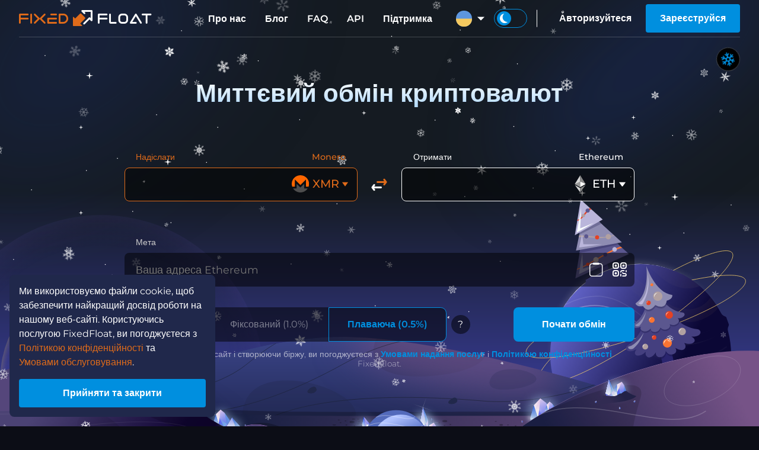

--- FILE ---
content_type: text/html; charset=UTF-8
request_url: https://ff.io/ua/exchange/xmr-to-eth
body_size: 12636
content:
<!DOCTYPE html>
<html lang="ua">
<head>
	<meta charset="UTF-8">
	<title> to  | FixedFloat</title>
	<meta name="viewport" content="width=device-width, initial-scale=1.0">
	<meta http-equiv="X-UA-Compatible" content="IE=edge,chrome=1">
	<meta name="apple-mobile-web-app-capable" content="yes">
	<meta name="apple-mobile-web-app-status-bar-style" content="black">
	<meta property="og:image" content="https://ff.io/assets/images/public/ogimage.jpg">
	<meta property="og:site_name" content="FixedFloat">
	<link rel="shortcut icon" href="/assets/images/favicon.png">
	<meta name="title" content=" to  | FixedFloat">
	<meta property="og:title" content=" to  | FixedFloat">
	<meta property="og:description" content="">
	<link rel="apple-touch-icon" sizes="57x57" href="/assets/images/icons/apple-touch-icon-57x57.png">
	<link rel="apple-touch-icon" sizes="60x60" href="/assets/images/icons/apple-touch-icon-60x60.png">
	<link rel="apple-touch-icon" sizes="72x72" href="/assets/images/icons/apple-touch-icon-72x72.png">
	<link rel="apple-touch-icon" sizes="76x76" href="/assets/images/icons/apple-touch-icon-76x76.png">
	<link rel="apple-touch-icon" sizes="117x117" href="/assets/images/icons/apple-touch-icon-117x117.png">
	<link rel="apple-touch-icon" sizes="120x120" href="/assets/images/icons/apple-touch-icon-120x120.png">
	<link rel="apple-touch-icon" sizes="144x144" href="/assets/images/icons/apple-touch-icon-144x144.png">
	<link rel="apple-touch-icon" sizes="152x152" href="/assets/images/icons/apple-touch-icon-152x152.png">
	<link rel="apple-touch-icon" sizes="180x180" href="/assets/images/icons/apple-touch-icon-180x180.png">
	<link rel="alternate" hreflang="en" href="https://ff.io/en/exchange/xmr-to-eth">
	<link rel="alternate" hreflang="es" href="https://ff.io/es/exchange/xmr-to-eth">
	<link rel="alternate" hreflang="de" href="https://ff.io/de/exchange/xmr-to-eth">
	<link rel="alternate" hreflang="fr" href="https://ff.io/fr/exchange/xmr-to-eth">
	<link rel="alternate" hreflang="pt" href="https://ff.io/pt/exchange/xmr-to-eth">
	<link rel="alternate" hreflang="ru" href="https://ff.io/ru/exchange/xmr-to-eth">
	<link rel="alternate" hreflang="pl" href="https://ff.io/pl/exchange/xmr-to-eth">
	<link rel="alternate" hreflang="nl" href="https://ff.io/nl/exchange/xmr-to-eth">
	<link rel="alternate" hreflang="ua" href="https://ff.io/ua/exchange/xmr-to-eth">
	<link rel="alternate" hreflang="tr" href="https://ff.io/tr/exchange/xmr-to-eth">
	<link rel="alternate" hreflang="it" href="https://ff.io/it/exchange/xmr-to-eth">
	<link rel="alternate" hreflang="cn" href="https://ff.io/cn/exchange/xmr-to-eth">
	<link rel="alternate" hreflang="ko" href="https://ff.io/ko/exchange/xmr-to-eth">
	<link rel="alternate" hreflang="ja" href="https://ff.io/ja/exchange/xmr-to-eth">
	<link rel="alternate" hreflang="x-default" href="https://ff.io/exchange/xmr-to-eth">
	<link rel="preload" href="/assets/fonts/montserrat/latin/montserrat-v25-latin-300.woff2" as="font" type="font/woff2" crossorigin>
	<link rel="preload" href="/assets/fonts/montserrat/latin/montserrat-v25-latin-regular.woff2" as="font" type="font/woff2" crossorigin>
	<link rel="preload" href="/assets/fonts/montserrat/latin/montserrat-v25-latin-500.woff2" as="font" type="font/woff2" crossorigin>
	<link rel="preload" href="/assets/fonts/montserrat/latin/montserrat-v25-latin-600.woff2" as="font" type="font/woff2" crossorigin>
	<link rel="preload" href="/assets/fonts/montserrat/latin/montserrat-v25-latin-700.woff2" as="font" type="font/woff2" crossorigin>
	<link rel="preload" href="/assets/fonts/fficons/fficons.woff2?101128" as="font" type="font/woff2" crossorigin>
	<style type="text/css">
		@font-face {
			font-family: 'Icons';
			font-display: block;
			src: url("/assets/fonts/fficons/fficons.woff2?101128") format("woff2"), 
			     url("/assets/fonts/fficons/fficons.woff?101128") format("woff"), 
			     url("/assets/fonts/fficons/fficons.ttf?101128") format("truetype");
		}
	</style>
	<link rel="stylesheet" type="text/css" href="/assets/css/min.css?072017">
	<script type="text/javascript" src="/assets/js/min.js?072016"></script>
    <script type="text/javascript" src="/assets/js/exchange.min.js?221316"></script>
    <script type="application/ld+json">
	{
		"@context": "http://schema.org",
		"@type": "WebPage",
		"name": "FixedFloat exchange rates",
		"mainEntity": {
			"@type": "ItemList",
			"name": "Exchange rate XMR to ETH",
			"itemListElement": [
				{
					"@type": "ExchangeRateSpecification",
					"currency":"XMR",
					"currentExchangeRate":{
						"@type": "UnitPriceSpecification",
						"price": "0.1784576",
						"priceCurrency": "ETH"
					 }
				}
			]
		}
	}
</script>
	<script type="text/javascript" src="/assets/js/libs/moment.min.js" defer></script>
	<script type="text/javascript" src="/assets/js/libs/jsqr.js" defer></script>
	<script type="text/javascript" src="/assets/js/libs/webln.min.js" defer></script>
	<script async src="https://www.googletagmanager.com/gtag/js?id=UA-125458753-1"></script>
	<script>
		window.dataLayer = window.dataLayer || [];
		function gtag(){dataLayer.push(arguments);}
		gtag('js', new Date());
		gtag('config', 'UA-125458753-1');
	</script>
</head>
<body class="index">
	<script type="text/javascript">
		let localTheme = localStorage.getItem('theme');
		let currTheme  = localTheme ? localTheme : "dark";
		window.themeLight = currTheme == 'light' ? true : false;
		document.body.className += (document.body.className ? ' ' : '') + currTheme+'bg';
	</script>
	<script type="text/javascript">
		function initFreshChat() {
			let restoreId = '';
			window.fcWidget.init({
				token: "15d5f180-cf0e-4bcc-8165-c25e4879bab4",
				host:  "https://wchat.freshchat.com",
				locale: "ua",
				externalId: "client_23210118",
				restoreId: restoreId ? restoreId : null,
				config: {
			    	hideFAQ: true,
			    	agent: {
				        hideName: true,
				        hidePic:  true,
				        hideBio:  false,
			    	},
				},
			});
			window.fcWidget.user.get(function(resp) {
				window.fcWidget.user.setFirstName("Client #23210118");

				let status = resp && resp.status,
					data   = resp && resp.data;
				if (status !== 200) {
					window.fcWidget.on('user:created', function(resp) {
						let status = resp && resp.status,
							data   = resp && resp.data;
						if (status === 200 || !restoreId) {
							setRestoreId(data.restoreId)
						}
					});
				} else if (data.restoreId && !restoreId) {
					setRestoreId(data.restoreId)
				}
			});
			function setRestoreId(restoreId) {
				if (!restoreId) return;
				APP.api('userSetChatRestoreId', {restoreId: restoreId})
					.then(function(msg) {}).catch(function(msg) {})
			}

			document.dispatchEvent(new Event("freshchatStart"));
		}

		function initialize(i,t) {
			var e;
			i.getElementById(t) ? initFreshChat() : (
				(e = i.createElement("script")).id = t,
				e.async = !0,
				e.src = "https://wchat.freshchat.com/js/widget.js",
				e.onload = initFreshChat,
				i.head.appendChild(e)
			)
		}
		function initiateCall() {
			initialize(document,"freshchat-js-sdk")
		}
		window.addEventListener ? window.addEventListener("load",initiateCall,!1) : window.attachEvent("load",initiateCall,!1);
	</script>
	<main>
        <section id="index_main" class="main-section withheader">
            	<style id="highlighting_style"></style>
	<header id="header">
		<div class="wrapper">
			<div class="left-menu-wrap" id="left_menu_wrap">
				<div id="left_menu_btn">
					<div><span></span><span></span><span></span></div>
				</div>
				<nav class="left-menu" id="left_menu">
					<div class="theme-switch-wrap">
						<label class="theme-switch">
							<input type="checkbox" name="themelight" id="themelight_switch_mobile">
							<span><i class="ico"></i></span>
						</label>
					</div>
					<section>
						<ul id="left_menu_content" class="menu linkhl">
							<li class="menu-head"><span>Рахунок</span></li>
													<li><a href="/user/signin">Авторизуйтеся</a></li>
							<li><a href="/user/signup">Зареєструйся</a></li>
													<li class="menu-head"><span>FixedFloat</span></li>
							<li><a href="/about">Про нас</a></li>
							<li><a href="/blog">Блог</a></li>
							<li><a href="/faq">FAQ</a></li>
							<li><a href="/api">API</a></li>
							<li><a href="/support">Підтримка</a></li>
													<li><a href="/affiliate">Партнерська програма</a></li>
						                            <li><a href="/brand">Наш бренд</a></li>
							<li class="menu-head"><span>Правила</span></li>
                            <li><a href="/terms-of-service">Умови обслуговування</a></li>
                            <li><a href="/privacy-policy">Політика конфіденційності</a></li>
                            <li><a href="/affiliate-program-terms">Умови партнерської програми</a></li>
                            <li><a href="/api-terms">Умови використання API</a></li>
						</ul>
					</section>
				</nav>
			</div>
			<nav>
								<a href="/" id="logo" class="logo">
					<span class="logo-text-fixed" id="logo_text_from"></span><div class="ico"><span class="logo-arrow-from" id="logo_arrow_from"></span><span class="logo-arrow-to" id="logo_arrow_to"></span></div><span class="logo-text-float" id="logo_text_to"></span>
				</a>
				<div class="nav-right">
					<ul class="nav menu hoverhl">
						<li><a href="/about">Про нас</a></li>
						<li><a href="/blog">Блог</a></li>
						<li><a href="/faq">FAQ</a></li>
						<li><a href="/api">API</a></li>
						<li><a href="/support">Підтримка</a></li>
					</ul>
									<div class="loc hoverhl">
						<a class="menu-focus-btn" tabindex="0"><div class="ui-select-value"><i class="loc-img loc-ua"></i></div></a>
						<div class="menu-focus-opened">
							<ul class="hoverhl" id="loc_menu_wrap">
																	<li><a href="/en/exchange/xmr-to-eth"><i class="loc-img loc-en"></i><span>English</span></a></li>
																	<li><a href="/es/exchange/xmr-to-eth"><i class="loc-img loc-es"></i><span>Español</span></a></li>
																	<li><a href="/de/exchange/xmr-to-eth"><i class="loc-img loc-de"></i><span>Deutsch</span></a></li>
																	<li><a href="/fr/exchange/xmr-to-eth"><i class="loc-img loc-fr"></i><span>Français</span></a></li>
																	<li><a href="/pt/exchange/xmr-to-eth"><i class="loc-img loc-pt"></i><span>Português</span></a></li>
																	<li><a href="/ru/exchange/xmr-to-eth"><i class="loc-img loc-ru"></i><span>Русский</span></a></li>
																	<li><a href="/pl/exchange/xmr-to-eth"><i class="loc-img loc-pl"></i><span>Polski</span></a></li>
																	<li><a href="/nl/exchange/xmr-to-eth"><i class="loc-img loc-nl"></i><span>Nederlands</span></a></li>
																	<li><a href="/ua/exchange/xmr-to-eth"><i class="loc-img loc-ua"></i><span>Украïнська</span></a></li>
																	<li><a href="/tr/exchange/xmr-to-eth"><i class="loc-img loc-tr"></i><span>Türkçe</span></a></li>
																	<li><a href="/it/exchange/xmr-to-eth"><i class="loc-img loc-it"></i><span>Italiano</span></a></li>
																	<li><a href="/cn/exchange/xmr-to-eth"><i class="loc-img loc-cn"></i><span>中文</span></a></li>
																	<li><a href="/ko/exchange/xmr-to-eth"><i class="loc-img loc-ko"></i><span>한국어</span></a></li>
																	<li><a href="/ja/exchange/xmr-to-eth"><i class="loc-img loc-ja"></i><span>日本の</span></a></li>
															</ul>
						</div>
						<div class="shadow-body" tabindex="0"></div>
					</div>
					<div class="theme-switch-wrap">
						<label class="theme-switch">
							<input type="checkbox" name="themelight" id="themelight_switch">
							<span><i class="ico"></i></span>
						</label>
						<script type="text/javascript">
						    if (window.themeLight) {
						    	document.getElementById('themelight_switch').checked = true;
						    	document.getElementById('themelight_switch_mobile').checked = true;
						    }
						</script>
					</div>
													<div class="nav userbar hoverhl">
						<a id="header_signin" class="btn-text" href="/user/signin">Авторизуйтеся</a>
						<a id="header_signup" class="btn" href="/user/signup">Зареєструйся</a>
					</div>
								</div>
			</nav>
			<div class="shadow-body"></div>
		</div>
	</header>
	<template id="auth">
	<div class="popup-auth">
		<div class="auth-wrap">
					<div class="auth-image"></div>
					<div class="auth-content">
				<nav class="auth-nav" id="auth_nav">
					<button type="button" id="nav_signin" class="auth-nav-btn" data-layout="signin">Авторизуйтеся</button><button type="button" id="nav_signup" class="auth-nav-btn" data-layout="signup">Зареєструйся</button>
				</nav>
				<div class="auth-outer" id="auth_layouts">
					<form class="auth-layout" id="layout_forgot">
						<input name="email" required type="text" value="" data-label="Електронна пошта" data-error-empty="Це обов’язкове поле" data-error-invalid="Введена електронна адреса недійсна">
						<div class="auth-success" id="auth_reset_success">
							<p>Запит на заміну успішно надіслано. Якщо цей обліковий запис зареєстровано, ви отримаєте електронний лист із підтвердженням.</p>
							<div class="auth-wrap-btn"><button class="btn close popup-close-btn">Закрити</button></div>
						</div>
						<div class="auth-error" id="auth_reset_captcha_error">Недійсна CAPTCHA. Спробуйте ще раз</div>
						<div class="auth-error" id="auth_reset_error">Користувач із цією електронною адресою не зареєстрований на сайті.</div>
						<div class="auth-wrap-btn">
							<button class="btn" id="auth_reset_btn" disabled data-captcha-loading="Завантаження CAPTCHA…">Змінити пароль</button>
						</div>
						<div class="auth-wrap-btn">
							<button class="btn-text auth-nav-btn" type="button" data-layout="signin">Назад до Авторизації</button>
						</div>
					</form>
					<form class="auth-layout" id="layout_signin">
						<input name="email" required type="text" value="" data-label="Електронна пошта" data-error-empty="Це обов’язкове поле" data-error-invalid="Введена електронна адреса недійсна">
						<input name="pswd" required type="password" value="" data-label="Пароль" data-error-empty="Це обов’язкове поле">
						<div class="auth-forgot-wrap">
							<button class="btn-text hl auth-nav-btn" type="button" id="nav_forgot" data-layout="forgot">Я забув пароль</button>
						</div>
						<div class="auth-error" id="signin_captcha_error">Недійсна CAPTCHA. Спробуйте ще раз</div>
						<div class="auth-error" id="auth_error">Невірна адреса електронної пошти або пароль</div>
						<div class="auth-wrap-btn">
							<button class="btn" id="auth_signin" disabled data-captcha-loading="Завантаження CAPTCHA…">Авторизуйтеся</button>
						</div>
					</form>
					<form class="auth-layout" id="layout_signup">
						<input name="email" required type="text" value="" data-label="Електронна пошта" data-error-empty="Це обов’язкове поле" data-error-invalid="Введена електронна адреса недійсна">
						<input name="pswd" required type="password" value="" data-label="Пароль" data-error-empty="Це обов’язкове поле" data-error-invalid="Пароль має містити одну велику літеру, одну малу літеру, одну цифру та один спеціальний символ і мати довжину не менше 6 символів.">
						<input name="repswd" required type="password" value="" data-label="Підтвердьте пароль" data-error-empty="Це обов’язкове поле" data-error-invalid="Паролі не співпадають.">
						<div class="auth-error" id="signup_captcha_error" data-loading="Недійсна CAPTCHA. Спробуйте ще раз"></div>
						<div class="auth-error" id="auth_signup_error">Обліковий запис із цією електронною адресою вже існує. <button class="btn-text auth-nav-btn" type="button" data-layout="forgot" style="color: inherit;">Я забув пароль?</button></div>
						<div class="auth-wrap-btn">
							<button class="btn" id="auth_signup" disabled data-captcha-loading="Завантаження CAPTCHA…">Зареєструйся</button>
						</div>
					</form>
				</div>
			</div>
		</div>
	</div>
</template>
            <div class="main-bg-snow-switch">
    <label class="snow-animation-switch">
        <input type="checkbox" name="bganimation" id="snow_animation_switch" checked>
        <span class="ico snow"></span>
        <div class="anim-txt">
            <span class="anim-stop">Вимкніть фонову анімацію</span>
            <span class="anim-run">Увімкніть фонову анімацію</span>
        </div>
    </label>
</div>
<div class="main-background">
    <img class="main-bg fordarkbg" src="/assets/images/background/mainbg/theme_dark/space.svg">
    <img class="main-bg forlightbg" src="/assets/images/background/mainbg/theme_light/sky.svg?001">
    <div class="main-bg-comets fordarkbg"><div class="comet"></div><div class="comet"></div><div class="comet"></div><div class="comet"></div><div class="comet"></div><div class="comet"></div></div>
    <img class="main-bg fordarkbg" src="/assets/images/background/mainbg/theme_dark/planets_xmas.svg">
    <img class="main-bg forlightbg" src="/assets/images/background/mainbg/theme_light/planets_xmas.svg">
    <div class="main-bg-snow" id="mainbg_snow"></div>
    <img class="main-bg fordarkbg onlymobile" src="/assets/images/background/mainbg/theme_dark/xmastrees_mobile.svg">
    <img class="main-bg forlightbg onlymobile" src="/assets/images/background/mainbg/theme_light/xmastrees_mobile.svg">
    <img class="main-bg fordarkbg" src="/assets/images/background/mainbg/theme_dark/ground.svg">
    <img class="main-bg forlightbg" src="/assets/images/background/mainbg/theme_light/ground.svg?001">
</div>
<style type="text/css" id="jssnowflakes"></style>
            <div class="wrapper">
                <div class="exchange-form-outer">
	<h1>Миттєвий обмін криптовалют</h1>
	<form class="exchange-form">
		<div class="exchange-amounts" id="exchange_amount">
			<div class="col">
				<div class="wrap-header exch-header">
					<header>Надіслати</header>
					<div class="ccy-name" id="select_ccyname_from"></div>
				</div>
				<div class="input-wabbr toleft">
					<select id="select_currency_from" class="hidden">
							<option label="separate">Популярні валюти</option>
																							<option  value="BTC" data-img="btc" data-network="BTC" data-shownetwork="0" data-coin="BTC" data-inactive="0" data-tag="">Bitcoin</option>
																		<option  value="BSC" data-img="bsc" data-network="BSC" data-shownetwork="1" data-coin="BNB" data-inactive="0" data-tag="">BNB Smart Chain (BEP20)</option>
																		<option  value="ETH" data-img="eth" data-network="ETH" data-shownetwork="0" data-coin="ETH" data-inactive="0" data-tag="">Ethereum</option>
																		<option  value="USDT" data-img="usdt" data-network="ETH" data-shownetwork="1" data-coin="USDT" data-inactive="0" data-tag="">Tether (ERC20)</option>
																		<option  value="USDTTRC" data-img="usdttrc" data-network="TRX" data-shownetwork="1" data-coin="USDT" data-inactive="0" data-tag="">Tether (TRC20)</option>
																		<option  selected value="XMR" data-img="xmr" data-network="XMR" data-shownetwork="0" data-coin="XMR" data-inactive="0" data-tag="">Monero</option>
																		<option label="separate">Всі валюти</option>
																				<option  value="ZRX" data-img="zrx" data-network="ETH" data-shownetwork="1" data-coin="ZRX" data-inactive="0" data-tag="">0x (ERC20)</option>
																		<option  value="AAVEETH" data-img="aaveeth" data-network="ETH" data-shownetwork="1" data-coin="AAVE" data-inactive="0" data-tag="">Aave (ERC20)</option>
																		<option  value="APT" data-img="apt" data-network="APT" data-shownetwork="0" data-coin="APT" data-inactive="0" data-tag="">Aptos</option>
																		<option  value="ARB" data-img="arb" data-network="ARBITRUM" data-shownetwork="1" data-coin="ARB" data-inactive="0" data-tag="">Arbitrum (Arbitrum)</option>
																		<option  value="AVAX" data-img="avax" data-network="C-CHAIN" data-shownetwork="1" data-coin="AVAX" data-inactive="0" data-tag="">Avalanche (C-Chain)</option>
																		<option  value="BNBOPBNB" data-img="bnbopbnb" data-network="OPBNB" data-shownetwork="1" data-coin="BNB" data-inactive="0" data-tag="">BNB (opBNB)</option>
																		<option  value="BAT" data-img="bat" data-network="ETH" data-shownetwork="1" data-coin="BAT" data-inactive="0" data-tag="">Basic Attention (ERC20)</option>
																		<option  value="BTT" data-img="btt" data-network="TRX" data-shownetwork="1" data-coin="BTT" data-inactive="0" data-tag="">BitTorrent</option>
																		<option  value="BTCBSC" data-img="btcbsc" data-network="BSC" data-shownetwork="1" data-coin="BTC" data-inactive="0" data-tag="">Bitcoin (BEP20)</option>
																		<option  value="BTCLN" data-img="btcln" data-network="LN" data-shownetwork="1" data-coin="BTC" data-inactive="0" data-tag="">Bitcoin (Lightning)</option>
																		<option  value="BCH" data-img="bch" data-network="BCH" data-shownetwork="0" data-coin="BCH" data-inactive="0" data-tag="">Bitcoin Cash</option>
																		<option  value="ADA" data-img="ada" data-network="ADA" data-shownetwork="0" data-coin="ADA" data-inactive="1" data-tag="">Cardano</option>
																		<option  value="LINK" data-img="link" data-network="ETH" data-shownetwork="1" data-coin="LINK" data-inactive="0" data-tag="">Chainlink (ERC20)</option>
																		<option  value="ATOM" data-img="atom" data-network="ATOM" data-shownetwork="0" data-coin="ATOM" data-inactive="0" data-tag="MEMO">Cosmos</option>
																		<option  value="DAIBSC" data-img="daibsc" data-network="BSC" data-shownetwork="1" data-coin="DAI" data-inactive="0" data-tag="">DAI (BEP20)</option>
																		<option  value="DAIETH" data-img="daieth" data-network="ETH" data-shownetwork="1" data-coin="DAI" data-inactive="0" data-tag="">DAI (ERC20)</option>
																		<option  value="DAIMATIC" data-img="daimatic" data-network="POLYGON" data-shownetwork="1" data-coin="DAI" data-inactive="1" data-tag="">DAI (Polygon)</option>
																		<option  value="DASH" data-img="dash" data-network="DASH" data-shownetwork="0" data-coin="DASH" data-inactive="0" data-tag="">Dash</option>
																		<option  value="MANAETH" data-img="manaeth" data-network="ETH" data-shownetwork="1" data-coin="MANA" data-inactive="0" data-tag="">Decentraland (ERC20)</option>
																		<option  value="DOGE" data-img="doge" data-network="DOGE" data-shownetwork="0" data-coin="DOGE" data-inactive="0" data-tag="">Dogecoin</option>
																		<option  value="ETHARBITRUM" data-img="etharbitrum" data-network="ARBITRUM" data-shownetwork="1" data-coin="ETH" data-inactive="0" data-tag="">Ethereum (Arbitrum)</option>
																		<option  value="ETHBSC" data-img="ethbsc" data-network="BSC" data-shownetwork="1" data-coin="ETH" data-inactive="0" data-tag="">Ethereum (BEP20)</option>
																		<option  value="ETHBASE" data-img="ethbase" data-network="BASE" data-shownetwork="1" data-coin="ETH" data-inactive="0" data-tag="">Ethereum (Base)</option>
																		<option  value="ETHOP" data-img="ethop" data-network="OPTIMISM" data-shownetwork="1" data-coin="ETH" data-inactive="0" data-tag="">Ethereum (Optimism)</option>
																		<option  value="ETHZKSYNC" data-img="ethzksync" data-network="ZKSYNC" data-shownetwork="1" data-coin="ETH" data-inactive="0" data-tag="">Ethereum (ZkSync)</option>
																		<option  value="ETC" data-img="etc" data-network="ETC" data-shownetwork="0" data-coin="ETC" data-inactive="0" data-tag="">Ethereum Classic</option>
																		<option  value="KCS" data-img="kcs" data-network="KCC" data-shownetwork="1" data-coin="KCS" data-inactive="0" data-tag="">KuCoin Token</option>
																		<option  value="LTC" data-img="ltc" data-network="LTC" data-shownetwork="0" data-coin="LTC" data-inactive="0" data-tag="">Litecoin</option>
																		<option  value="PAXGETH" data-img="paxgeth" data-network="ETH" data-shownetwork="1" data-coin="PAXG" data-inactive="0" data-tag="">PAX Gold (ERC20)</option>
																		<option  value="CAKE" data-img="cake" data-network="BSC" data-shownetwork="1" data-coin="CAKE" data-inactive="0" data-tag="">PancakeSwap (BEP20)</option>
																		<option  value="USDP" data-img="usdp" data-network="ETH" data-shownetwork="1" data-coin="USDP" data-inactive="0" data-tag="">Pax Dollar (ERC20)</option>
																		<option  value="PEPEETH" data-img="pepeeth" data-network="ETH" data-shownetwork="1" data-coin="PEPE" data-inactive="0" data-tag="">Pepe (ERC20)</option>
																		<option  value="DOT" data-img="dot" data-network="DOT" data-shownetwork="0" data-coin="DOT" data-inactive="1" data-tag="">Polkadot</option>
																		<option  value="DOTAH" data-img="dotah" data-network="Asset Hub" data-shownetwork="1" data-coin="DOT" data-inactive="0" data-tag="">Polkadot (Asset Hub)</option>
																		<option  value="POL" data-img="pol" data-network="POLYGON" data-shownetwork="1" data-coin="POL" data-inactive="0" data-tag="">Polygon</option>
																		<option  value="POLETH" data-img="poleth" data-network="ETH" data-shownetwork="1" data-coin="POL" data-inactive="0" data-tag="">Polygon (ERC20)</option>
																		<option  value="XRP" data-img="xrp" data-network="XRP" data-shownetwork="0" data-coin="XRP" data-inactive="0" data-tag="Destination tag">Ripple</option>
																		<option  value="SHIBBSC" data-img="shibbsc" data-network="BSC" data-shownetwork="1" data-coin="SHIB" data-inactive="1" data-tag="">SHIBA INU (BEP20)</option>
																		<option  value="SHIB" data-img="shib" data-network="ETH" data-shownetwork="1" data-coin="SHIB" data-inactive="0" data-tag="">SHIBA INU (ERC20)</option>
																		<option  value="SOL" data-img="sol" data-network="SOL" data-shownetwork="0" data-coin="SOL" data-inactive="0" data-tag="">Solana</option>
																		<option  value="S" data-img="s" data-network="S" data-shownetwork="0" data-coin="S" data-inactive="0" data-tag="">Sonic</option>
																		<option  value="XLM" data-img="xlm" data-network="XLM" data-shownetwork="0" data-coin="XLM" data-inactive="0" data-tag="MEMO">Stellar Lumens</option>
																		<option  value="SUI" data-img="sui" data-network="SUI" data-shownetwork="0" data-coin="SUI" data-inactive="0" data-tag="">Sui</option>
																		<option  value="USDTARBITRUM" data-img="usdtarbitrum" data-network="ARBITRUM" data-shownetwork="1" data-coin="USDT" data-inactive="0" data-tag="">Tether (Arbitrum)</option>
																		<option  value="USDTBSC" data-img="usdtbsc" data-network="BSC" data-shownetwork="1" data-coin="USDT" data-inactive="0" data-tag="">Tether (BEP20)</option>
																		<option  value="USDTBASE" data-img="usdtbase" data-network="BASE" data-shownetwork="1" data-coin="USDT" data-inactive="1" data-tag="">Tether (Base)</option>
																		<option  value="USDTAVAX" data-img="usdtavax" data-network="C-CHAIN" data-shownetwork="1" data-coin="USDT" data-inactive="0" data-tag="">Tether (C-Chain)</option>
																		<option  value="USDTMATIC" data-img="usdtmatic" data-network="POLYGON" data-shownetwork="1" data-coin="USDT" data-inactive="0" data-tag="">Tether (Polygon)</option>
																		<option  value="USDTSOL" data-img="usdtsol" data-network="SOL" data-shownetwork="1" data-coin="USDT" data-inactive="0" data-tag="">Tether (Solana)</option>
																		<option  value="USDTOPBNB" data-img="usdtopbnb" data-network="OPBNB" data-shownetwork="1" data-coin="USDT" data-inactive="1" data-tag="">Tether (opBNB)</option>
																		<option  value="XTZ" data-img="xtz" data-network="XTZ" data-shownetwork="0" data-coin="XTZ" data-inactive="0" data-tag="">Tezos</option>
																		<option  value="TON" data-img="ton" data-network="TON" data-shownetwork="0" data-coin="TON" data-inactive="0" data-tag="MEMO/Comment">Toncoin</option>
																		<option  value="TRX" data-img="trx" data-network="TRX" data-shownetwork="0" data-coin="TRX" data-inactive="0" data-tag="">Tron</option>
																		<option  value="TUSD" data-img="tusd" data-network="ETH" data-shownetwork="1" data-coin="TUSD" data-inactive="0" data-tag="">TrueUSD (ERC20)</option>
																		<option  value="TWTBSC" data-img="twtbsc" data-network="BSC" data-shownetwork="1" data-coin="TWT" data-inactive="0" data-tag="MEMO">Trust Wallet Token (BEP20)</option>
																		<option  value="USDCARBITRUM" data-img="usdcarbitrum" data-network="ARBITRUM" data-shownetwork="1" data-coin="USDC" data-inactive="0" data-tag="">USD Coin (Arbitrum)</option>
																		<option  value="USDCBSC" data-img="usdcbsc" data-network="BSC" data-shownetwork="1" data-coin="USDC" data-inactive="0" data-tag="">USD Coin (BEP20)</option>
																		<option  value="USDCBASE" data-img="usdcbase" data-network="BASE" data-shownetwork="1" data-coin="USDC" data-inactive="0" data-tag="">USD Coin (Base)</option>
																		<option  value="USDCAVAX" data-img="usdcavax" data-network="C-CHAIN" data-shownetwork="1" data-coin="USDC" data-inactive="0" data-tag="">USD Coin (C-Chain)</option>
																		<option  value="USDCETH" data-img="usdceth" data-network="ETH" data-shownetwork="1" data-coin="USDC" data-inactive="0" data-tag="">USD Coin (ERC20)</option>
																		<option  value="USDCMATIC" data-img="usdcmatic" data-network="POLYGON" data-shownetwork="1" data-coin="USDC" data-inactive="0" data-tag="">USD Coin (Polygon)</option>
																		<option  value="USDCSOL" data-img="usdcsol" data-network="SOL" data-shownetwork="1" data-coin="USDC" data-inactive="0" data-tag="">USD Coin (Solana)</option>
																		<option  value="USDCOP" data-img="usdcop" data-network="OPTIMISM" data-shownetwork="1" data-coin="USDC" data-inactive="0" data-tag="">USDC (Optimism)</option>
																		<option  value="VET" data-img="vet" data-network="VET" data-shownetwork="0" data-coin="VET" data-inactive="0" data-tag="">VeChain</option>
																		<option  value="WBNBBSC" data-img="wbnbbsc" data-network="BSC" data-shownetwork="1" data-coin="WBNB" data-inactive="0" data-tag="">Wrapped BNB (BEP20)</option>
																		<option  value="WBNBOPBNB" data-img="wbnbopbnb" data-network="OPBNB" data-shownetwork="1" data-coin="WBNB" data-inactive="1" data-tag="">Wrapped BNB (opBNB)</option>
																		<option  value="WETHARBITRUM" data-img="wetharbitrum" data-network="ARBITRUM" data-shownetwork="1" data-coin="WETH" data-inactive="0" data-tag="">Wrapped ETH (Arbitrum)</option>
																		<option  value="WETHBASE" data-img="wethbase" data-network="BASE" data-shownetwork="1" data-coin="WETH" data-inactive="0" data-tag="">Wrapped ETH (Base)</option>
																		<option  value="WETHETH" data-img="wetheth" data-network="ETH" data-shownetwork="1" data-coin="WETH" data-inactive="0" data-tag="">Wrapped ETH (ERC20)</option>
																		<option  value="WETHMATIC" data-img="wethmatic" data-network="POLYGON" data-shownetwork="1" data-coin="WETH" data-inactive="1" data-tag="">Wrapped ETH (Polygon)</option>
																		<option  value="WSOL" data-img="wsol" data-network="SOL" data-shownetwork="1" data-coin="WSOL" data-inactive="0" data-tag="">Wrapped SOL (Solana)</option>
																		<option  value="ZEC" data-img="zec" data-network="ZEC" data-shownetwork="0" data-coin="ZEC" data-inactive="0" data-tag="">Zcash</option>
										</select>
					<input class="input-amount" autocomplete="off" type="text" value="" id="select_amount_from" data-dir="from" maxlength="18">
					<div id="select_maxmin_from" class="hint maxmin"></div>
					<span id="select_hinterror_from" class="hint error"></span>
					<label id="select_label_from"></label>
					<div class="exch-info">
						<div class="input-rate" id="select_rate_from"></div>
						<div class="rateusd"><span id="rate_usd_from">&nbsp;</span></div>
					</div>
				</div>
			</div>
			<div class="col-middle">
				<button class="btn-reverse" id="btn_reverse">
					<span id="btn_reverse_from" class="btn-reverse-exch ico"></span>
					<span id="btn_reverse_to" class="btn-reverse-receive ico"></span>
				</button>
			</div>
			<div class="col">
				<div class="wrap-header exch-header">
					<header>Отримати</header>
					<div class="ccy-name" id="select_ccyname_to"></div>
				</div>
				<div class="input-wabbr toright">
					<select id="select_currency_to" class="hidden">
							<option label="separate">Популярні валюти</option>
																							<option  value="BTC" data-img="btc" data-network="BTC" data-shownetwork="0" data-coin="BTC" data-inactive="0" data-tag="">Bitcoin</option>
																		<option  value="BSC" data-img="bsc" data-network="BSC" data-shownetwork="1" data-coin="BNB" data-inactive="0" data-tag="">BNB Smart Chain (BEP20)</option>
																		<option  selected value="ETH" data-img="eth" data-network="ETH" data-shownetwork="0" data-coin="ETH" data-inactive="0" data-tag="">Ethereum</option>
																		<option  value="USDT" data-img="usdt" data-network="ETH" data-shownetwork="1" data-coin="USDT" data-inactive="0" data-tag="">Tether (ERC20)</option>
																		<option  value="USDTTRC" data-img="usdttrc" data-network="TRX" data-shownetwork="1" data-coin="USDT" data-inactive="0" data-tag="">Tether (TRC20)</option>
																		<option  value="XMR" data-img="xmr" data-network="XMR" data-shownetwork="0" data-coin="XMR" data-inactive="0" data-tag="">Monero</option>
																		<option label="separate">Всі валюти</option>
																				<option  value="ZRX" data-img="zrx" data-network="ETH" data-shownetwork="1" data-coin="ZRX" data-inactive="0" data-tag="">0x (ERC20)</option>
																		<option  value="AAVEETH" data-img="aaveeth" data-network="ETH" data-shownetwork="1" data-coin="AAVE" data-inactive="0" data-tag="">Aave (ERC20)</option>
																		<option  value="APT" data-img="apt" data-network="APT" data-shownetwork="0" data-coin="APT" data-inactive="0" data-tag="">Aptos</option>
																		<option  value="ARB" data-img="arb" data-network="ARBITRUM" data-shownetwork="1" data-coin="ARB" data-inactive="0" data-tag="">Arbitrum (Arbitrum)</option>
																		<option  value="AVAX" data-img="avax" data-network="C-CHAIN" data-shownetwork="1" data-coin="AVAX" data-inactive="0" data-tag="">Avalanche (C-Chain)</option>
																		<option  value="BNBOPBNB" data-img="bnbopbnb" data-network="OPBNB" data-shownetwork="1" data-coin="BNB" data-inactive="0" data-tag="">BNB (opBNB)</option>
																		<option  value="BAT" data-img="bat" data-network="ETH" data-shownetwork="1" data-coin="BAT" data-inactive="0" data-tag="">Basic Attention (ERC20)</option>
																		<option  value="BTT" data-img="btt" data-network="TRX" data-shownetwork="1" data-coin="BTT" data-inactive="0" data-tag="">BitTorrent</option>
																		<option  value="BTCBSC" data-img="btcbsc" data-network="BSC" data-shownetwork="1" data-coin="BTC" data-inactive="0" data-tag="">Bitcoin (BEP20)</option>
																		<option  value="BTCLN" data-img="btcln" data-network="LN" data-shownetwork="1" data-coin="BTC" data-inactive="0" data-tag="">Bitcoin (Lightning)</option>
																		<option  value="BCH" data-img="bch" data-network="BCH" data-shownetwork="0" data-coin="BCH" data-inactive="0" data-tag="">Bitcoin Cash</option>
																		<option  value="ADA" data-img="ada" data-network="ADA" data-shownetwork="0" data-coin="ADA" data-inactive="0" data-tag="">Cardano</option>
																		<option  value="LINK" data-img="link" data-network="ETH" data-shownetwork="1" data-coin="LINK" data-inactive="0" data-tag="">Chainlink (ERC20)</option>
																		<option  value="ATOM" data-img="atom" data-network="ATOM" data-shownetwork="0" data-coin="ATOM" data-inactive="0" data-tag="MEMO">Cosmos</option>
																		<option  value="DAIBSC" data-img="daibsc" data-network="BSC" data-shownetwork="1" data-coin="DAI" data-inactive="1" data-tag="">DAI (BEP20)</option>
																		<option  value="DAIETH" data-img="daieth" data-network="ETH" data-shownetwork="1" data-coin="DAI" data-inactive="0" data-tag="">DAI (ERC20)</option>
																		<option  value="DAIMATIC" data-img="daimatic" data-network="POLYGON" data-shownetwork="1" data-coin="DAI" data-inactive="0" data-tag="">DAI (Polygon)</option>
																		<option  value="DASH" data-img="dash" data-network="DASH" data-shownetwork="0" data-coin="DASH" data-inactive="0" data-tag="">Dash</option>
																		<option  value="MANAETH" data-img="manaeth" data-network="ETH" data-shownetwork="1" data-coin="MANA" data-inactive="0" data-tag="">Decentraland (ERC20)</option>
																		<option  value="DOGE" data-img="doge" data-network="DOGE" data-shownetwork="0" data-coin="DOGE" data-inactive="0" data-tag="">Dogecoin</option>
																		<option  value="ETHARBITRUM" data-img="etharbitrum" data-network="ARBITRUM" data-shownetwork="1" data-coin="ETH" data-inactive="0" data-tag="">Ethereum (Arbitrum)</option>
																		<option  value="ETHBSC" data-img="ethbsc" data-network="BSC" data-shownetwork="1" data-coin="ETH" data-inactive="0" data-tag="">Ethereum (BEP20)</option>
																		<option  value="ETHBASE" data-img="ethbase" data-network="BASE" data-shownetwork="1" data-coin="ETH" data-inactive="0" data-tag="">Ethereum (Base)</option>
																		<option  value="ETHOP" data-img="ethop" data-network="OPTIMISM" data-shownetwork="1" data-coin="ETH" data-inactive="0" data-tag="">Ethereum (Optimism)</option>
																		<option  value="ETHZKSYNC" data-img="ethzksync" data-network="ZKSYNC" data-shownetwork="1" data-coin="ETH" data-inactive="0" data-tag="">Ethereum (ZkSync)</option>
																		<option  value="ETC" data-img="etc" data-network="ETC" data-shownetwork="0" data-coin="ETC" data-inactive="0" data-tag="">Ethereum Classic</option>
																		<option  value="KCS" data-img="kcs" data-network="KCC" data-shownetwork="1" data-coin="KCS" data-inactive="0" data-tag="">KuCoin Token</option>
																		<option  value="LTC" data-img="ltc" data-network="LTC" data-shownetwork="0" data-coin="LTC" data-inactive="0" data-tag="">Litecoin</option>
																		<option  value="PAXGETH" data-img="paxgeth" data-network="ETH" data-shownetwork="1" data-coin="PAXG" data-inactive="0" data-tag="">PAX Gold (ERC20)</option>
																		<option  value="CAKE" data-img="cake" data-network="BSC" data-shownetwork="1" data-coin="CAKE" data-inactive="0" data-tag="">PancakeSwap (BEP20)</option>
																		<option  value="USDP" data-img="usdp" data-network="ETH" data-shownetwork="1" data-coin="USDP" data-inactive="0" data-tag="">Pax Dollar (ERC20)</option>
																		<option  value="PEPEETH" data-img="pepeeth" data-network="ETH" data-shownetwork="1" data-coin="PEPE" data-inactive="0" data-tag="">Pepe (ERC20)</option>
																		<option  value="DOT" data-img="dot" data-network="DOT" data-shownetwork="0" data-coin="DOT" data-inactive="1" data-tag="">Polkadot</option>
																		<option  value="DOTAH" data-img="dotah" data-network="Asset Hub" data-shownetwork="1" data-coin="DOT" data-inactive="0" data-tag="">Polkadot (Asset Hub)</option>
																		<option  value="POL" data-img="pol" data-network="POLYGON" data-shownetwork="1" data-coin="POL" data-inactive="0" data-tag="">Polygon</option>
																		<option  value="POLETH" data-img="poleth" data-network="ETH" data-shownetwork="1" data-coin="POL" data-inactive="0" data-tag="">Polygon (ERC20)</option>
																		<option  value="XRP" data-img="xrp" data-network="XRP" data-shownetwork="0" data-coin="XRP" data-inactive="0" data-tag="Destination tag">Ripple</option>
																		<option  value="SHIBBSC" data-img="shibbsc" data-network="BSC" data-shownetwork="1" data-coin="SHIB" data-inactive="0" data-tag="">SHIBA INU (BEP20)</option>
																		<option  value="SHIB" data-img="shib" data-network="ETH" data-shownetwork="1" data-coin="SHIB" data-inactive="0" data-tag="">SHIBA INU (ERC20)</option>
																		<option  value="SOL" data-img="sol" data-network="SOL" data-shownetwork="0" data-coin="SOL" data-inactive="0" data-tag="">Solana</option>
																		<option  value="S" data-img="s" data-network="S" data-shownetwork="0" data-coin="S" data-inactive="0" data-tag="">Sonic</option>
																		<option  value="XLM" data-img="xlm" data-network="XLM" data-shownetwork="0" data-coin="XLM" data-inactive="1" data-tag="MEMO">Stellar Lumens</option>
																		<option  value="SUI" data-img="sui" data-network="SUI" data-shownetwork="0" data-coin="SUI" data-inactive="0" data-tag="">Sui</option>
																		<option  value="USDTARBITRUM" data-img="usdtarbitrum" data-network="ARBITRUM" data-shownetwork="1" data-coin="USDT" data-inactive="0" data-tag="">Tether (Arbitrum)</option>
																		<option  value="USDTBSC" data-img="usdtbsc" data-network="BSC" data-shownetwork="1" data-coin="USDT" data-inactive="0" data-tag="">Tether (BEP20)</option>
																		<option  value="USDTBASE" data-img="usdtbase" data-network="BASE" data-shownetwork="1" data-coin="USDT" data-inactive="1" data-tag="">Tether (Base)</option>
																		<option  value="USDTAVAX" data-img="usdtavax" data-network="C-CHAIN" data-shownetwork="1" data-coin="USDT" data-inactive="0" data-tag="">Tether (C-Chain)</option>
																		<option  value="USDTMATIC" data-img="usdtmatic" data-network="POLYGON" data-shownetwork="1" data-coin="USDT" data-inactive="0" data-tag="">Tether (Polygon)</option>
																		<option  value="USDTSOL" data-img="usdtsol" data-network="SOL" data-shownetwork="1" data-coin="USDT" data-inactive="0" data-tag="">Tether (Solana)</option>
																		<option  value="USDTOPBNB" data-img="usdtopbnb" data-network="OPBNB" data-shownetwork="1" data-coin="USDT" data-inactive="1" data-tag="">Tether (opBNB)</option>
																		<option  value="XTZ" data-img="xtz" data-network="XTZ" data-shownetwork="0" data-coin="XTZ" data-inactive="0" data-tag="">Tezos</option>
																		<option  value="TON" data-img="ton" data-network="TON" data-shownetwork="0" data-coin="TON" data-inactive="0" data-tag="MEMO/Comment">Toncoin</option>
																		<option  value="TRX" data-img="trx" data-network="TRX" data-shownetwork="0" data-coin="TRX" data-inactive="0" data-tag="">Tron</option>
																		<option  value="TUSD" data-img="tusd" data-network="ETH" data-shownetwork="1" data-coin="TUSD" data-inactive="1" data-tag="">TrueUSD (ERC20)</option>
																		<option  value="TWTBSC" data-img="twtbsc" data-network="BSC" data-shownetwork="1" data-coin="TWT" data-inactive="0" data-tag="MEMO">Trust Wallet Token (BEP20)</option>
																		<option  value="USDCARBITRUM" data-img="usdcarbitrum" data-network="ARBITRUM" data-shownetwork="1" data-coin="USDC" data-inactive="0" data-tag="">USD Coin (Arbitrum)</option>
																		<option  value="USDCBSC" data-img="usdcbsc" data-network="BSC" data-shownetwork="1" data-coin="USDC" data-inactive="0" data-tag="">USD Coin (BEP20)</option>
																		<option  value="USDCBASE" data-img="usdcbase" data-network="BASE" data-shownetwork="1" data-coin="USDC" data-inactive="0" data-tag="">USD Coin (Base)</option>
																		<option  value="USDCAVAX" data-img="usdcavax" data-network="C-CHAIN" data-shownetwork="1" data-coin="USDC" data-inactive="0" data-tag="">USD Coin (C-Chain)</option>
																		<option  value="USDCETH" data-img="usdceth" data-network="ETH" data-shownetwork="1" data-coin="USDC" data-inactive="0" data-tag="">USD Coin (ERC20)</option>
																		<option  value="USDCMATIC" data-img="usdcmatic" data-network="POLYGON" data-shownetwork="1" data-coin="USDC" data-inactive="0" data-tag="">USD Coin (Polygon)</option>
																		<option  value="USDCSOL" data-img="usdcsol" data-network="SOL" data-shownetwork="1" data-coin="USDC" data-inactive="0" data-tag="">USD Coin (Solana)</option>
																		<option  value="USDCOP" data-img="usdcop" data-network="OPTIMISM" data-shownetwork="1" data-coin="USDC" data-inactive="0" data-tag="">USDC (Optimism)</option>
																		<option  value="VET" data-img="vet" data-network="VET" data-shownetwork="0" data-coin="VET" data-inactive="0" data-tag="">VeChain</option>
																		<option  value="WBNBBSC" data-img="wbnbbsc" data-network="BSC" data-shownetwork="1" data-coin="WBNB" data-inactive="0" data-tag="">Wrapped BNB (BEP20)</option>
																		<option  value="WBNBOPBNB" data-img="wbnbopbnb" data-network="OPBNB" data-shownetwork="1" data-coin="WBNB" data-inactive="1" data-tag="">Wrapped BNB (opBNB)</option>
																		<option  value="WETHARBITRUM" data-img="wetharbitrum" data-network="ARBITRUM" data-shownetwork="1" data-coin="WETH" data-inactive="0" data-tag="">Wrapped ETH (Arbitrum)</option>
																		<option  value="WETHBASE" data-img="wethbase" data-network="BASE" data-shownetwork="1" data-coin="WETH" data-inactive="0" data-tag="">Wrapped ETH (Base)</option>
																		<option  value="WETHETH" data-img="wetheth" data-network="ETH" data-shownetwork="1" data-coin="WETH" data-inactive="0" data-tag="">Wrapped ETH (ERC20)</option>
																		<option  value="WETHMATIC" data-img="wethmatic" data-network="POLYGON" data-shownetwork="1" data-coin="WETH" data-inactive="0" data-tag="">Wrapped ETH (Polygon)</option>
																		<option  value="WSOL" data-img="wsol" data-network="SOL" data-shownetwork="1" data-coin="WSOL" data-inactive="0" data-tag="">Wrapped SOL (Solana)</option>
																		<option  value="ZEC" data-img="zec" data-network="ZEC" data-shownetwork="0" data-coin="ZEC" data-inactive="0" data-tag="">Zcash</option>
										</select>
					<input class="input-amount" autocomplete="off" type="text" value="" id="select_amount_to" data-dir="to" maxlength="18">
					<div id="select_maxmin_to" class="hint maxmin"></div>
					<span id="select_hinterror_to" class="hint error"></span>
					<label id="select_label_to"></label>
					<div class="exch-info">
						<div class="input-rate" id="select_rate_to"></div>
						<div class="rateusd"><span id="rate_usd_to">&nbsp;</span></div>
					</div>
				</div>
			</div>
		</div>
				<div class="exchange-address-wrap">
			<div class="exchange-wallet active center">
				<div class="wrap-header">
					<header>Мета</header>
				</div>
				<div class="field">
					<textarea class="nonextra hidden" type="text" id="receive_wallet_hidden" autocomplete="off"></textarea>
					<textarea class="nonextra" type="text" required id="receive_wallet" autocomplete="off"></textarea>
					<span id="receive_wallet_error" class="hint error">Недійсна адреса</span>
					<div class="funcbuttons">
						<button type="button" class="ico paste hoverhl" id="wallet_paste" title="Вставити"></button>
											<button type="button" class="ico scanqr hoverhl" id="wallet_scanqr" title="Відскануйте QR-код"></button>
						<button type="button" class="ico close hoverhl" id="wallet_clear"></button>
					</div>
								</div>
			</div>
			<div class="exchange-wallet exchange-wallet-extra center" id="wallet_extra_outer">
				<div class="wrap-header">
					<header id="receive_extraid_label">Destination Tag (optional)</header>
				</div>
				<div class="field">
					<input class="nonextra" type="text" value="" required id="receive_extraid" autocomplete="off">
					<span id="receive_extraid_error" class="hint error">Invalid</span>
					<div class="funcbuttons"><button type="button" class="ico paste hoverhl none" id="extraid_paste"></button><button type="button" class="ico close hoverhl" id="extraid_clear"></button></div>
				</div>
			</div>
		</div>
				<div class="exchange-wrapflex">
						<div class="exchange-option">
				<header>Тип замовлення</header>
				<div class="exchange-option-inner">
					<label class="radioselect">
						<input type="radio" name="select_type_from" value="fixed" id="fixed_type">
						<span><font>Фіксований (1.0%)</font><i></i></span>
					</label><label class="radioselect">
						<input type="radio" name="select_type_from" value="float" id="float_type" checked>
						<span><font>Плаваюча (0.5%)</font><i></i></span>
					</label>
				</div>
				<span id="type_difference" class="exchange-option-diff"><div class="exchange-option-diff-inner"><i>?</i><font>Яка різниця?</font></div></span>
			</div>
						<div class="exchange-button center">
				<button id="exchange_submit" class="exchange-submit disabled"><span>Почати обмін</span></button>
			</div>
		</div>
			<div class="exchange-terms">Використовуючи сайт і створюючи біржу, ви погоджуєтеся з <a href="/terms-of-service">Умовами надання послуг</a> і <a href="/privacy-policy">Політикою конфіденційності</a> FixedFloat.</div>
		</form>
</div>
<template id="difference_tmpl">
	<div class="popup-content popup-full-mobile">
		<div class="popup-close"></div>
		<h3>Яка різниця між фіксованою та плаваючою ставками?</h3>
		<div class="exchange-different-faq"><h3 style="margin-bottom:0.2em;"><b>Fixed rate</b></h3>
<p style="margin-bottom:0.2em;">Opting for a fixed rate, you get the price you see at the point of initiating a transaction.</p>
<ul class="list">
<li>Pay just 1% + network fee.</li>
<li>Rates freeze for 10 minutes.</li>
<li>If the market rate changes by more than 1.2% <span>before the appearance of your transaction on the blockchain network</span>, you will be asked to make a refund or continue exchanging at the market rate.</li>
</ul>
<p><em>Attention! Your transaction must be received within 10 minutes and the amount must exactly match the amount of the order. Otherwise, you will be prompted to make a refund or continue the exchange at the market rate.</em></p>
<h3 style="margin-bottom:0.2em;margin-top:1.4em;"><b>Float rate</b></h3>
<p>The exchange rate is finally set when your transaction receives the necessary number of blockchain network confirmations. If the market goes up, you will get more cryptocurrency, if down - less. All fair.</p>
<ul class="list">
<li>Pay just 0.5% + network fee.</li>
<li>The exchange will be made at the market rate, which is finally set within 10 minutes after your transaction receives the required number of confirmations in the blockchain network.</li>
</ul>
<p class="faq-exchange-example"><strong>Example</strong>: you are exchanging 1 BTC for 28.37362388 ETH. With a <strong>fixed</strong> rate, you will receive exactly 28.37362388 ETH. With a <strong>float</strong> exchange rate, the amount of ETH can change both up and down. It depends on changes in the market rate.</p></div>
		<div class="popup-ctrl"><span class="btn submit popup-close-btn bghl">Ok</span></div>
	</div>
</template>
<template id="popup_warning_fee">
	<div class="popup-content popup-confirm popup-confirm-whead popup-full-mobile">
		<header>Увага! Висока плата за мережу!</header>
		<div class="popup-confirm-body popup-mobile-body-full">
			<p>Зверніть увагу, що загальні комісії мережі за відправку транзакції та консолідацію отриманих коштів становлять значну частину загальної суми обміну для цього напрямку.<br><b>Ваш обмін на цю суму може бути дуже невигідним.</b></p>
					<p>Детальніше про цю проблему ви можете прочитати в <a href="/blog/guides/how-rate-formed">нашій статті про формування ставок.</a></p>
				</div>
			<div class="popup-ctrl">
			<button type="button" class="btn cancel popup-close-btn">Скасувати обмін</button>
			<button type="button" class="btn submit">Я це розумію і підтверджую</button>
		</div>
		</div>
</template>
<template id="popup_forbidden_usa">
	<div class="popup-content fix-width2">
		<h3 style="margin-bottom: 1.3em;">Important Notice</h3>
		<p style="text-align: center;margin-bottom: 0.2em;">U.S. persons cannot make an exchange on FixedFloat.com</p>
		<div class="popup-ctrl"><span class="btn submit popup-close-btn bghl">I understand</span></div>
	</div>
</template>
<template id="popup_tgaddressbook">
	<div class="popup-content popup-full popup-flex">
		<header>
			<div class="head">Адресна книга</div>
			<div class="btn-wrap">
			</div>
		</header>
	<div class="addresss-list-wrap">
		<div class="addresss-list" id="wallet_tgaddressbook" data-emptylist="Улюблена адреса порожня"></div>
	</div>
</template>
<script type="text/javascript">
	document.addEventListener("DOMContentLoaded", function() {
		moment.locale('ua');
		let F = UI.func;

		let data = {
			reqFrom:        'XMR',
			reqTo:          'ETH',
			type:           'float',
			address:        '',
			extra:          '',
			toAmount:       undefined,
			fromAmount:     undefined,
			lockAmount:     false,
			lockType:       false,
			lockSend:       false,
			lockReceive:    false,
			lockAddress:    false,
			errorIgnore:    false,
			floatLNInvoice: true,

			search_ph:            'Введіть валюту або символ',
			search_found:         'Знайдено валюти',
			address_ph:           'Ваша адреса {1}',
			invoice_ph:           'Ваш invoice  {1}',
			favaddress_ph:        'Знайдіть свою адресу {1} у списку',
			address_invalid:      'Недійсна адреса',
			route_invalid:        'Недійсний шлях, неможливо знайти шлях до пункту призначення',
			address_error:        'Введіть свою адресу {1}',
			invoice_error:        'Введіть свою адресу {1}',
			limit_min:            'Мінімальна сума {1}',
			limit_max:            'Ви перевищили ліміт {1}',
			maintenance:          'Мережу тимчасово призупинено на технічне обслуговування',
			ccy_offline:          'Мережа офлайн',
			ccy_reserve:          'Валюта очікує поповнення резервів',
			recoverytime:         'Приблизний час відновлення мережі',
			recoverytime_hour:    'Приблизний час відновлення протягом години',
			recoverytime_hours:   'Приблизний час відновлення становить {1} годин',
			recoverytime_day:     'Приблизний час відновлення протягом доби',
			recoverytime_days:    'Приблизний час відновлення становить {1} днів',
			clipboard_permission: 'Потрібно надати браузеру дозвіл на використання буфера обміну',
			internal_error:       'Помилка! Спробуйте перезавантажити сторінку',

			addressbook_fav:  'Favorite addresses',
			addressbook_last: 'Last used addresses',

			selector_tmpl: '<div class="coin-ticker"><span class="name">{coin}</span>{#shownetwork}<sup data-network="{network}"><span>{network}</span></sup>{\\shownetwork}</div><div class="coin-ico svgcoin {img}"></div><div class="coin-outer"><span class="coin-name">{label}</span></div>',
			label_tmpl:    '<span class="coin-img svgcoin {img}"></span><span class="coin-name"><span class="name">{coin}</span>{#shownetwork}<sup data-network="{network}">{network}</sup>{\\shownetwork}</span>',
			address_tmpl:  '<label class="addressbook-favorite {#favorite}active{\\favorite}"><span class="ico star"></label><span class="address">{address}</span>{#tag}<span class="tag">:{tag}</span>{\\tag}',

			popup_warning_fee:   F.id('popup_warning_fee').innerHTML,
			popup_forbidden_usa: F.id('popup_forbidden_usa').innerHTML,
			alert_forbidden_usa: 'U.S. persons cannot make an exchange on FixedFloat.com',
		}

		Exchange.init(data);


		F.bind('type_difference', 'click', function(e) {
			e = e || event;
			e.preventDefault();
			UI.popup({
				html: F.id('difference_tmpl').innerHTML,
				class: 'foreground',
			}).show();
		})
	})
</script>
            </div>
        </section>
		<section class="exchange-post">
			<div class="wrapper">
				<h2><span> to </span></h2>
				<section class="exchange-info">
					<section class="exchange-how-to">
						<h3>виконай обмін за 3 простих кроки</h3>
						<ol class="list how-to-convert">
							<li>Введіть потрібну суму Monero та адресу гаманця, на який ви хочете отримати кошти.</li>
							<li>Натисніть кнопку "Зробіть обмін зараз", і ви перейдете до свого замовлення.</li>
							<li>Надішліть Monero на адресу з вашого замовлення, після необхідного підтвердження мережі Ethereum буде надіслано миттєво.</li>
						</ol>
					</section>
					<section class="exchange-info-details">
						<h3>Що вам потрібно знати?</h3>
						<div class="order-note"><em class="ico speed">­</em><span>You need <strong>20</strong> confirmations of the Monero blockchain for the exchange. </span></div>
<div class="order-note"><em class="ico extraid2">­</em><span>When sending Monero Payment ID, you do not need to enter, we use integrated wallets. </span></div>						<div class="order-note"><em class="ico coin eth">­</em><span>We do not support sending and receiving Ethereum using smart contracts. </span></div>					</section>
				</section>
				<section class="exchange-articles">
					<h3 style="text-align:center;"><img src="/media/source/coins_full/monero.svg" alt="" width="282" height="75" /></h3>
<h3>Monero is the most anonymous cryptocurrency</h3>
<p style="font-size:14px;font-weight:400;">Monero works on the CryptoNote algorithm, unlike public blockchains (for example Bitcoin, Ethereum), when it is sent, neither the sender, nor the recipient, nor even the amount that was sent can be seen, thanks to Ring Signatures and invisible addresses (Stealth Addresses).</p>
<h3>How to confirm the fact of sending funds in Monero blockchain?</h3>
<p>Monero uses 2 types of “special” private keys: a private send key (used to send funds from your wallet) and a private viewing key that allows you to decrypt transaction and see the amount of funds sent.</p>
<p>Using this private viewing key, sender address, and Monero software, you can decrypt the transaction and confirm the sending.</p>
<p>You can read more about this in our article — <a href="/blog/guides/how-to-prove-xmr-tx" target="_blank" rel="noopener noreferrer">How to prove Monero transaction?</a></p>
<h3>Transaction processing speed</h3>
<p>The average block release time is about two minutes. But sometimes delays do occur, and the block exit time can take 10-20 minutes.</p>
<h3>Monero network fee</h3>
<p>Transactions on the Monero network are very cheap, even at peak network times they are only a few cents.</p>					<h3><img src="/media/source/coins_full/ethereum.svg" alt="" width="311" height="75" /></h3>
<h3>Ethereum — the most innovative blockchain</h3>
<p>Ethereum is a new blockchain that, in addition to sending cryptocurrencies, allows you to run and run smart contracts. With their help, you can create a variety of decentralized applications, including their own currencies (tokens). In addition to contracts, a big advantage among other blockchains is considered to be a fairly high speed of transactions.</p>
<h3>My order is completed, but I do not see the funds in my wallet, what should I do?</h3>
<p>We send Ethereum with an average fee so that the receiving party does not have to wait long for receipt. But sometimes, with the increased load on the Ethereum network, a transaction can get stuck in a mempool for a long time and not get into the block. The status of such transaction is "Pending". Explorer etherscan.io provides information about the expected processing time of the transaction, but be aware that this value is not accurate and may vary depending on the situation.</p>
<p>If the transaction sent by us can not be confirmed for a long time, please contact <a href="/support">our support</a> with a request to push the transaction.</p>				</section>
			</div>
		</section>
	</main>
    <template id="cookies_accept">
        <div class="cookie-content">
            <p>Ми використовуємо файли cookie, щоб забезпечити найкращий досвід роботи на нашому веб-сайті. Користуючись послугою FixedFloat, ви погоджуєтеся з <a href="/privacy-policy">Політикою конфіденційності</a> та <a href="/terms-of-service">Умовами обслуговування</a>.</p>
            <button class="btn submit close" type="button">Прийняти та закрити</button>
        </div>
    </template>
    <footer>
		<div class="wrapper">
            <div class="foot-wrap">
        		<div class="foot-outro">
    				<a href="/" id="foot_logo" class="logo">
    	                <span class="logo-text-fixed"></span><div class="ico"><span class="logo-arrow-from"></span><span class="logo-arrow-to hl"></span></div><span class="logo-text-float hl"></span>
    	            </a>
    	            <div class="foot-soc">
                        <a rel="noopener noreferrer" target="_blank" class="ico s_tw hoverhl" title="Twitter" href="https://twitter.com/fixedfloat"></a>
                        <a rel="noopener noreferrer" target="_blank" class="ico s_instagram hoverhl" title="instagram.com" href="https://www.instagram.com/fixedfloat/"></a>
                        <a rel="noopener noreferrer" target="_blank" class="ico s_tg hoverhl" title="Telegram" href="https://t.me/FixedFloat"></a>
                        <a rel="noopener noreferrer" target="_blank" class="ico s_reddit hoverhl" title="Reddit" href="https://www.reddit.com/user/FixedFloat/"></a>
                        <a rel="noopener noreferrer" target="_blank" class="ico s_medium hoverhl" title="medium.com" href="https://medium.com/fixedfloat"></a>
                        <a rel="noopener noreferrer" target="_blank" class="ico s_bestchange hoverhl" title="bestchange.com" href="https://www.bestchange.com/fixedfloat-exchanger.html"></a>
                        <a rel="noopener noreferrer" target="_blank" class="ico s_trustpilot hoverhl" title="trustpilot.com" href="https://www.trustpilot.com/review/fixedfloat.com"></a>
                            	            </div>
                    <div class="copyright">©&nbsp;2018–2026&nbsp;<span>FixedFloat</span>.&nbsp;All rights reserved.</div>
        		</div>
                <div class="foot-menu linkhl">
                    <div class="col">
                        <h4>FixedFloat</h4>
                        <ul>
                            <li><a href="/about">Про нас</a></li>
                            <li><a href="/brand">Наш бренд</a></li>
                            <li><a href="/affiliate">Партнерська програма</a></li>
                            <li><a href="/terms-of-service">Умови обслуговування</a></li>
                            <li><a href="/privacy-policy">Політика конфіденційності</a></li>
                            <li><a href="/affiliate-program-terms">Умови партнерської програми</a></li>
                            <li><a href="/api-terms">Умови використання API</a></li>
                        </ul>
                    </div>
                    <div class="col">
                        <h4>Популярне</h4>
                        <ul>
                            <li><a href="/blog">Блог</a></li>
                            <li><a href="/exchange/xmr-to-btc">XMR to BTC</a></li>
                            <li><a href="/exchange/btc-to-xmr">BTC to XMR</a></li>
                            <li><a href="/exchange/eth-to-xmr">ETH to XMR</a></li>
                            <li><a href="/exchange/eth-to-btc">ETH to BTC</a></li>
                            <li><a href="/exchange/usdttrc-to-usdt">USDT(TRX) to USDT(ETH)</a></li>
                            <li><a href="/exchange/usdt-to-usdttrc">USDT(ETH) to USDT(TRX)</a></li>
                        </ul>
                    </div>
                    <div class="col">
                        <h4>Підтримка</h4>
                        <ul>
                            <li><a href="/faq">FAQ</a></li>
                            <li><a href="/support">Підтримка</a></li>
                            <li><a href="/api">API</a></li>
                        </ul>
                    </div>
        		</div>
            </div>
		</div>
	</footer>
    <link rel="stylesheet" type="text/css" href="/assets/css/svgimgs.min.css?020845">
</body>
</html>

--- FILE ---
content_type: text/html; charset=UTF-8
request_url: https://ff.io/ajax/exchPrice
body_size: -146
content:
{"code":"300","msg":"Internal error","data":null}

--- FILE ---
content_type: image/svg+xml
request_url: https://ff.io/assets/images/background/mainbg/theme_dark/planets_xmas.svg
body_size: 29438
content:
<svg xmlns="http://www.w3.org/2000/svg" width="1687" height="1724" fill="none"><g clip-path="url(#a)"><circle cx="224.499" cy="1371.5" r="361.5" fill="url(#b)" opacity=".4"/><circle cx="224.499" cy="1371.5" r="223.5" fill="url(#c)" opacity=".2"/><g filter="url(#d)"><circle cx="229.969" cy="1367.85" r="160.889" fill="#fff" fill-opacity=".18"/></g><circle cx="226.779" cy="1368.31" r="157.699" fill="#fff"/><mask id="f" width="323" height="323" x="63" y="1210" maskUnits="userSpaceOnUse" style="mask-type:alpha"><circle cx="224.499" cy="1371.5" r="160.889" fill="url(#e)"/></mask><g mask="url(#f)"><circle cx="224.499" cy="1371.5" r="160.889" fill="url(#g)"/><path stroke="url(#h)" stroke-opacity=".03" stroke-width="3" d="M360.727 1251.63c-7.075 24.27-33.43 71.74-82.256 67.38-61.032-5.43-96.619 8.65-116.703 87.88"/><path stroke="url(#i)" stroke-opacity=".03" stroke-width="16" d="M347.054 1227.93c-7.074 24.27-33.43 71.74-82.255 67.38-61.032-5.44-96.619 8.65-116.703 87.88"/><path stroke="url(#j)" stroke-opacity=".05" stroke-width="28" d="M305.171 1192.38c19.599 26.89.507 70.17-48.501 69.11-61.26-1.32-134.591-15.06-149.306 65.34"/></g><g filter="url(#k)"><path stroke="url(#l)" stroke-width="2" d="M264.399 1276.99c-6.441 3.28-5.746 12.56-1.789 18.68 6.292 9.74 22.81-3.64 25.046-15.49 2.237-11.85-15.207-7.29-23.257-3.19Z"/></g><path fill="#09062C" stroke="url(#m)" stroke-width="2" d="M261.418 1279.43c-6.564 3.28-5.855 12.56-1.823 18.69 6.412 9.74 23.244-3.65 25.523-15.5s-15.496-7.29-23.7-3.19Z"/><g filter="url(#n)"><path stroke="url(#o)" stroke-width="3" d="M157.93 1279.86c-18.906 9.5-16.866 36.38-5.252 54.11 18.471 28.21 84.734-11.78 73.524-44.87-9.451-27.9-44.639-21.12-68.272-9.24Z"/></g><path fill="#09062C" stroke="url(#p)" stroke-width="2" d="M155.195 1280.77c-18.906 9.51-16.866 36.38-5.252 54.12 18.471 28.2 84.734-11.79 73.525-44.88-9.451-27.9-44.64-21.12-68.273-9.24Z"/><path stroke="#FFD66B" d="M1656.84 1154.69c.95 2.84.3 6.21-1.97 10.08-2.26 3.88-6.09 8.19-11.37 12.86-10.55 9.33-26.81 20-47.55 31.33-41.48 22.65-100.82 47.91-168.19 70.4-67.37 22.48-129.99 37.92-176.76 44.72-23.39 3.4-42.79 4.63-56.84 3.51-7.02-.56-12.68-1.71-16.81-3.45-4.14-1.74-6.68-4.05-7.63-6.88-.94-2.84-.29-6.21 1.97-10.08 2.26-3.88 6.09-8.19 11.37-12.86 10.56-9.33 26.81-20 47.56-31.33 41.47-22.65 100.82-47.91 168.18-70.4 67.37-22.48 129.99-37.92 176.76-44.72 23.39-3.4 42.79-4.63 56.84-3.51 7.02.56 12.68 1.71 16.81 3.45 4.14 1.74 6.68 4.05 7.63 6.88Z"/><path stroke="#FFD66B" d="M1627.5 1094.42c1.65 2.5 1.89 5.92.71 10.25s-3.76 9.49-7.65 15.36c-7.79 11.75-20.72 26.26-37.83 42.57-34.2 32.62-84.98 72.38-144.24 111.53-59.25 39.15-115.74 70.28-159.16 88.95-21.71 9.33-40.13 15.55-53.99 18.1-6.93 1.28-12.69 1.63-17.13 1.02-4.45-.61-7.5-2.18-9.15-4.67-1.65-2.5-1.89-5.92-.71-10.25s3.76-9.49 7.66-15.36c7.78-11.75 20.72-26.26 37.82-42.57 34.2-32.62 84.99-72.38 144.24-111.53 59.25-39.15 115.74-70.28 159.16-88.95 21.71-9.33 40.14-15.55 53.99-18.1 6.93-1.28 12.69-1.63 17.13-1.02 4.45.61 7.5 2.18 9.15 4.67Z"/><g filter="url(#q)"><ellipse cx="1417.77" cy="1303.72" fill="#fff" fill-opacity=".18" rx="187.642" ry="189.118" transform="rotate(-62.75 1417.77 1303.72)"/></g><circle cx="1421.77" cy="1315.76" r="197.033" fill="#fff" transform="rotate(-62.75 1421.77 1315.76)"/><mask id="s" width="404" height="403" x="1222" y="1119" maskUnits="userSpaceOnUse" style="mask-type:alpha"><path fill="url(#r)" d="M1516.05 1141.41c38.69 19.92 68.18 50.67 86.67 86.63 4.07 7.92 10.28 6.23 12.02 10.2 1.7 6.26 3.12 8.11 5.12 14.8 1.01 3.38-3.89 6.84-1.75 14.81 12.58 46.65 8.48 97.96-15.39 144.31-50.84 98.7-172.06 137.5-270.75 86.67-98.7-50.84-137.5-172.06-86.67-270.76 13.8-26.79 32.78-49.17 55.1-66.54 3.41-2.66 0-7.35 2.27-8.71 5.7-3.42 6.84-4.56 11.96-7.97 1.54-.92 6.84 2.27 10.9 0 56.89-31.9 128.19-35.54 190.52-3.44Z"/></mask><g mask="url(#s)"><ellipse cx="1427.76" cy="1322.05" fill="url(#t)" rx="201.019" ry="216.731" transform="rotate(-62.75 1427.76 1322.05)"/><path stroke="url(#u)" stroke-opacity=".03" stroke-width="3" d="M1615.35 1302.79c-34.23 25.41-117.97 62.34-179.14 6.77-76.47-69.46-138.62-86.78-246.29-.78"/><path stroke="url(#v)" stroke-opacity=".3" stroke-width="2" d="M1618.76 1263.13c-34.22 25.41-117.97 62.34-179.14 6.77-76.46-69.46-138.61-86.78-246.28-.78"/><path stroke="url(#w)" stroke-opacity=".3" stroke-width="2" d="M1622.18 1242.63c-34.23 25.41-117.97 62.34-179.14 6.77-76.46-69.46-138.62-86.78-246.29-.78"/><path stroke="url(#x)" stroke-opacity=".05" stroke-width="28" d="M1601.04 1166.61c-1.05 56.09-70.78 94.8-135.55 43.46-80.95-64.16-165.5-157.29-267.14-64.25"/><path stroke="url(#y)" d="M1314.56 1147.81c2.57-2.46 1.25-4.08.26-4.59-1.05-1.07-12.35 3.12-14.76 9.57-2.42 6.44 11.28-1.91 14.5-4.98Z"/><path fill="#1F0836" d="M1313.59 1146.39c2.57-2.5 1.24-4.15.26-4.67-1.06-1.09-12.35 3.17-14.75 9.73-2.41 6.56 11.28-1.93 14.49-5.06Z"/><path stroke="url(#z)" stroke-opacity=".05" stroke-width="39" d="M1578.67 1107.57c-.78 38.22-48.23 64.68-92.19 29.77-54.96-43.62-112.32-106.98-181.53-43.47"/></g><mask id="B" width="404" height="403" x="1222" y="1119" maskUnits="userSpaceOnUse" style="mask-type:alpha"><path fill="url(#A)" d="M1516.05 1141.41c38.69 19.92 68.18 50.67 86.67 86.63 4.07 7.92 10.28 6.23 12.02 10.2 1.71 6.26 3.12 8.11 5.12 14.8 1.01 3.38-3.89 6.84-1.75 14.81 12.58 46.65 8.48 97.96-15.39 144.31-50.84 98.7-172.05 137.5-270.75 86.67-98.7-50.84-137.5-172.06-86.67-270.76 13.8-26.79 32.78-49.17 55.1-66.54 3.41-2.66 0-7.35 2.27-8.71 5.7-3.42 6.84-4.56 11.96-7.97 1.54-.92 6.84 2.27 10.9 0 56.89-31.9 128.19-35.54 190.52-3.44Z"/></mask><g stroke="#FFD66B" mask="url(#B)"><path d="M1656.84 1154.69c.95 2.84.3 6.21-1.97 10.08-2.26 3.88-6.09 8.19-11.37 12.86-10.55 9.33-26.81 20-47.55 31.33-41.48 22.65-100.82 47.91-168.19 70.4-67.37 22.48-129.98 37.92-176.76 44.72-23.39 3.4-42.79 4.63-56.84 3.51-7.02-.56-12.67-1.71-16.81-3.45-4.13-1.74-6.68-4.05-7.63-6.88-.96-2.91-.98-7.95.06-14.71 1.04-6.74 3.12-15.12 6.26-24.64 6.29-19.05 16.83-42.66 31.83-66.92 30.01-48.53 77.84-99.61 145.07-122.05 67.25-22.44 141.24-12.01 199.46 7.09 29.11 9.54 54.26 21.25 72.62 32.07 9.18 5.41 16.66 10.6 22.09 15.18 2.72 2.29 4.91 4.42 6.55 6.35 1.65 1.93 2.7 3.63 3.18 5.06Z"/><path d="M1637.84 1080.74c1.72 2.44 2.06 5.86 1.01 10.22s-3.48 9.6-7.2 15.58c-7.43 11.98-19.93 26.86-36.54 43.68-33.22 33.62-82.8 74.86-140.87 115.76-58.06 40.89-113.6 73.68-156.45 93.63-21.43 9.97-39.66 16.73-53.43 19.69-6.89 1.48-12.64 2.01-17.1 1.53-4.46-.48-7.56-1.96-9.28-4.4-1.76-2.5-3.23-7.33-4.17-14.11-.94-6.75-1.36-15.37-1.09-25.4.55-20.05 3.86-45.69 11.26-73.24 14.8-55.1 45.93-117.77 103.88-158.59 57.96-40.82 131.83-52.09 193.09-50.53 30.62.78 58.06 4.76 78.77 9.85 10.35 2.55 19 5.37 25.52 8.19 3.26 1.42 5.97 2.83 8.1 4.21s3.63 2.7 4.5 3.93Z"/></g><path fill="#2A256E" d="m1490.28 1304.22-24.66 5.64 6.85 29.95 24.66-5.65-6.85-29.94Z"/><path fill="#8E8CB2" d="M1470.28 1330.04c5.1-1.25 10.03-5.8 10.42-13.73 3.53 6.47 9.3 8.61 14.22 8.02l-4.63-20.22-24.66 5.65 4.65 20.29v-.01Z" opacity=".5" style="mix-blend-mode:multiply"/><path fill="#443F7F" d="M1550.22 1264.1v-.01c-72.54-7.99-109.51-122.51-109.51-122.51s16.54 119.2-45.31 157.95c-9.12 6.48-1.27 20.72 19.36 8.84-11.8 15.47 7.76 20.06 20.33 5.81-2.47 14.5 12.21 18.51 22.78 1.31-2.72 15.42 21.04 14.64 21.92-3.19 8.55 15.67 30.28 6.03 21.12-6.67 17 10.89 28.47.89 19.94-11.09 17.52 7.37 33.13-5.28 15.77-14.07 23.72 1.71 24.61-14.49 13.61-16.38l-.01.01Z"/><path fill="#8E8CB2" d="M1509.78 1247.39c-25.65-18.92-44.22-49.82-55.61-73.36-8.45-16.03-12.71-29.22-12.71-29.22s1.9 13.72 1.27 31.81c0 26.15-3.29 62.06-18.15 90.27 2.13 6.32 15.09 8.32 22.38-1.12-.88 9.99 17.77 11.12 21.69-2.23 9.33 10.31 25.63 1.18 20.5-7.43 10.68 5.33 21.47-2.1 20.64-8.73l-.01.01Z" opacity=".5" style="mix-blend-mode:multiply"/><path fill="#5B578F" d="M1516.91 1226.81c-50.47-5.56-76.19-85.23-76.19-85.23s11.5 82.93-31.52 109.89c-8.38 6.29 3.63 13.97 15.29 6.8-5.32 10.03 12.62 16.08 21.73 4.28-.88 9.99 17.77 11.12 21.69-2.23 9.33 10.31 25.63 1.18 20.5-7.43 13.34 6.66 26.86-6.59 17.7-13.31 13.62 1.38 21.09-10.75 10.81-12.77h-.01Z"/><path fill="#8E8CB2" d="M1440.72 1141.58s6.17 44.51-7.45 78.91c4.33 4.16 12.71 8.1 23.85-6.3 16.64 8.29 22.38.6 24.35-5.08-27.04-25.09-40.75-67.54-40.75-67.54v.01Z" opacity=".5" style="mix-blend-mode:multiply"/><path fill="#8E8CB2" d="M1436.51 1123.2s8.74 62.98-23.94 83.46c2.89 9.09 16.78 5.91 16.78 5.91s10.52 19.32 27.12-2.15c24.29 12.11 25.36-9.87 25.36-9.87s13.89-3.18 12.54-12.62c-38.33-4.22-57.87-64.73-57.87-64.73h.01Z"/><path fill="#BAB6DB" fill-rule="evenodd" d="M1418.94 1205.95s3.24 4.23 8.93 2.55c2.75-5.37 19.77-31.26 11.4-67.84 2.09 23.22-1.79 55.13-20.32 65.29h-.01Z" clip-rule="evenodd"/><path fill="#8E8CB2" fill-rule="evenodd" d="M1411.65 1254.32s1.18 4.47 9.25 2.43c6.52-6.33 13.15-19.46 14.81-31.48-5.02 14.26-16.8 27.74-24.06 29.05ZM1396.29 1302.79s-1.57 8.62 10.84 4.58c9.05-6.57 19.42-21.4 23.54-35.76-8.6 16.49-25.31 30.86-34.38 31.18Z" clip-rule="evenodd"/><path fill="#B2A1A1" fill-rule="evenodd" d="M1472.09 1188.29c1.27 5.54-2.2 11.07-7.74 12.34-5.54 1.27-11.07-2.2-12.34-7.74-1.27-5.54 2.2-11.07 7.74-12.34 5.54-1.27 11.07 2.2 12.34 7.74Z" clip-rule="evenodd"/><path fill="#FAFEFE" fill-rule="evenodd" d="M1454.41 1193.37s-.41-7.95 7.42-10.41c-7.88 1.27-8.32 5.4-7.42 10.41Z" clip-rule="evenodd"/><path fill="#B2A1A1" fill-rule="evenodd" d="M1440.4 1301.32a6.442 6.442 0 0 1-4.84 7.71c-3.46.79-6.92-1.37-7.71-4.84a6.442 6.442 0 0 1 4.84-7.71 6.442 6.442 0 0 1 7.71 4.84Z" clip-rule="evenodd"/><path fill="#FAFEFE" fill-rule="evenodd" d="M1429.36 1304.49s-.26-4.96 4.63-6.5c-4.92.79-5.2 3.37-4.63 6.5Z" clip-rule="evenodd"/><path fill="#E44224" fill-rule="evenodd" d="M1495.55 1230.29a8.524 8.524 0 0 1-6.41 10.21 8.524 8.524 0 0 1-10.21-6.41 8.524 8.524 0 0 1 6.41-10.21 8.524 8.524 0 0 1 10.21 6.41Z" clip-rule="evenodd"/><path fill="#FAFEFE" fill-rule="evenodd" d="M1480.92 1234.49s-.34-6.58 6.14-8.62c-6.52 1.05-6.88 4.47-6.14 8.62Z" clip-rule="evenodd"/><path fill="#E44224" fill-rule="evenodd" d="M1458.79 1281.38c.62 2.7-1.07 5.4-3.77 6.02-2.7.62-5.4-1.07-6.02-3.78a5.022 5.022 0 1 1 9.79-2.25v.01Z" clip-rule="evenodd"/><path fill="#FAFEFE" fill-rule="evenodd" d="M1450.18 1283.86s-.2-3.88 3.62-5.08c-3.84.62-4.06 2.63-3.62 5.08Z" clip-rule="evenodd"/><path fill="#E44224" fill-rule="evenodd" d="M1446.39 1204.28c.62 2.7-1.07 5.4-3.77 6.02a5.026 5.026 0 1 1-2.24-9.8c2.7-.62 5.4 1.07 6.02 3.77l-.01.01Z" clip-rule="evenodd"/><path fill="#FAFEFE" fill-rule="evenodd" d="M1437.78 1206.76s-.2-3.88 3.62-5.08c-3.84.62-4.06 2.63-3.62 5.08Z" clip-rule="evenodd"/><path fill="#F97432" fill-rule="evenodd" d="M1454.87 1241.91a6.442 6.442 0 0 1-4.84 7.71 6.442 6.442 0 0 1-7.71-4.84 6.442 6.442 0 0 1 4.84-7.71c3.47-.8 6.91 1.37 7.71 4.84Z" clip-rule="evenodd"/><path fill="#FAFEFE" fill-rule="evenodd" d="M1443.83 1245.08s-.26-4.96 4.63-6.5c-4.92.79-5.2 3.37-4.63 6.5Z" clip-rule="evenodd"/><path fill="#F97432" fill-rule="evenodd" d="M1452 1164.42c.4 1.75-.7 3.5-2.45 3.9-1.75.4-3.5-.7-3.9-2.45-.4-1.75.7-3.5 2.45-3.9 1.75-.4 3.5.69 3.9 2.45Z" clip-rule="evenodd"/><path fill="#FAFEFE" fill-rule="evenodd" d="M1446.41 1166.03s-.13-2.51 2.35-3.29c-2.49.4-2.63 1.71-2.35 3.29Z" clip-rule="evenodd"/><path fill="#F97432" fill-rule="evenodd" d="M1493.03 1292.57c1.24 5.4-2.14 10.78-7.54 12.02-5.4 1.24-10.78-2.14-12.02-7.54-1.24-5.4 2.14-10.78 7.54-12.02 5.4-1.24 10.78 2.14 12.02 7.54Z" clip-rule="evenodd"/><path fill="#FAFEFE" fill-rule="evenodd" d="M1475.81 1297.52s-.4-7.74 7.23-10.14c-7.68 1.24-8.11 5.26-7.23 10.14Z" clip-rule="evenodd"/><path fill="#B2A1A1" fill-rule="evenodd" d="M1524.24 1267.23c1.02 4.46-1.77 8.91-6.23 9.93-4.46 1.02-8.91-1.77-9.93-6.23-1.02-4.46 1.77-8.91 6.23-9.93 4.46-1.02 8.91 1.77 9.93 6.23Z" clip-rule="evenodd"/><path fill="#FAFEFE" fill-rule="evenodd" d="M1510.01 1271.32s-.33-6.4 5.97-8.38c-6.34 1.02-6.7 4.35-5.97 8.38Z" clip-rule="evenodd"/><path fill="#443F7F" d="m347.427 1257.18-9.391 8.23 6.778 7.73 9.391-8.24-6.778-7.72Z"/><path fill="#8E8CB2" d="m342.817 1261.22-1.338 1.17 6.784 7.74 1.339-1.18-6.785-7.73Z" opacity=".5" style="mix-blend-mode:multiply"/><path fill="#5B578F" d="m391.38 1225.46-67.06 14.69 43.75 49.88 23.31-64.57Z"/><path fill="#8E8CB2" fill-rule="evenodd" d="m347.85 1235 3.79-.83 12.12 9.27 13.8 20.29-1.31 3.64-28.4-32.37Z" clip-rule="evenodd" opacity=".5" style="mix-blend-mode:multiply"/><path fill="#8E8CB2" d="m398.99 1218.79-51.03 11.17 33.29 37.97 17.74-49.14Z"/><path fill="#8E8CB2" fill-rule="evenodd" d="m373.47 1224.38 2.07-.46 7.89 2.77 7.41 14.68-.72 1.99-16.65-18.98Z" clip-rule="evenodd" opacity=".5" style="mix-blend-mode:multiply"/><path fill="#BAB6DB" d="m406.42 1212.27-34.48 7.55 22.49 25.65 11.99-33.2Z"/><path fill="#fff" fill-rule="evenodd" d="m376.53 1221.7 3.54 4.03 20.35-9.72-23.89 5.69Z" clip-rule="evenodd"/><path fill="#BAB6DB" fill-rule="evenodd" d="m352.61 1231.93 4.22 4.81 17.02-9.86-21.24 5.05Z" clip-rule="evenodd"/><path fill="#8E8CB2" fill-rule="evenodd" d="m328.81 1242.24 5.07 5.77 14.77-10.07-19.84 4.3Z" clip-rule="evenodd"/><path fill="#F97432" fill-rule="evenodd" d="m354.49 1247.36-1.06 2.56 1.51 2.33-2.77-.22-1.74 2.16-.65-2.7-2.59-.99 2.37-1.45.14-2.77 2.11 1.8 2.68-.72Z" clip-rule="evenodd"/><path fill="#B2A1A1" fill-rule="evenodd" d="m381.12 1241.07-1.06 2.57 1.51 2.32-2.77-.21-1.74 2.15-.65-2.7-2.59-.99 2.36-1.45.15-2.77 2.11 1.8 2.68-.72Z" clip-rule="evenodd"/><path fill="#BAB6DB" fill-rule="evenodd" d="m369.49 1238.36-.52 1.25.73 1.13-1.34-.11-.85 1.05-.32-1.31-1.26-.48 1.15-.71.07-1.35 1.03.88 1.31-.35Z" clip-rule="evenodd"/><path fill="#443F7F" fill-rule="evenodd" d="m385.59 1226.81-.52 1.25.74 1.13-1.35-.11-.85 1.05-.31-1.31-1.26-.49 1.15-.7.07-1.35 1.03.88 1.3-.35ZM380.78 1255.09l-.52 1.25.74 1.13-1.35-.1-.85 1.05-.32-1.32-1.26-.48 1.15-.71.08-1.35 1.02.88 1.31-.35Z" clip-rule="evenodd"/><path fill="#BAB6DB" fill-rule="evenodd" d="m366.01 1275.67-.51 1.25.73 1.13-1.35-.1-.85 1.05-.31-1.31-1.26-.49 1.15-.71.07-1.34 1.03.87 1.3-.35Z" clip-rule="evenodd"/><path fill="#8E8CB2" fill-rule="evenodd" d="m365.77 1260.25-.67 1.6.95 1.45-1.73-.13-1.09 1.35-.41-1.69-1.62-.62 1.48-.91.09-1.73 1.32 1.13 1.68-.45Z" clip-rule="evenodd"/><path fill="#E44224" fill-rule="evenodd" d="m396.25 1228.53-1.06 2.57 1.51 2.32-2.76-.21-1.75 2.15-.65-2.7-2.59-.99 2.37-1.45.14-2.77 2.11 1.8 2.68-.72Z" clip-rule="evenodd"/><path fill="#5B578F" fill-rule="evenodd" d="m400.43 1220.16-.51 1.25.73 1.13-1.35-.11-.85 1.05-.31-1.31-1.26-.48 1.15-.71.07-1.35 1.03.88 1.3-.35Z" clip-rule="evenodd"/><path fill="#443F7F" d="m1345.83 1108.85-18.1 6.28 7.62 21.98 18.1-6.28-7.62-21.98Z"/><path fill="#5B578F" fill-rule="evenodd" d="m1294.06 1059.1-15.2 92.09 119.15-54.43-36.56-32.88-67.39-4.78Z" clip-rule="evenodd"/><path fill="#8E8CB2" fill-rule="evenodd" d="m1330 1023.33 52.17 47.44-101.93 18.56 17.2-84.27 32.56 18.27Z" clip-rule="evenodd"/><path fill="#BAB6DB" fill-rule="evenodd" d="m1290.72 976.02-12.96 78.94 61.85-34.96-48.89-43.98Z" clip-rule="evenodd"/><mask id="C" width="122" height="176" x="1277" y="976" maskUnits="userSpaceOnUse" style="mask-type:luminance"><path fill="#fff" d="m1398.01 1096.76-26.7-24.02 10.86-1.97-50.75-46.15 8.19-4.62-48.89-43.98-12.96 78.94 10.73-6.07-8.25 40.44 9.11-1.66-10.49 63.52 119.15-54.43Z"/></mask><g mask="url(#C)"><path fill="#E44224" d="M1276.06 1021.48c14.86 2.12 20.5-14.42 29.67-22.94 3.44-3.36 8.11-5.91 13.06-6.1l.13 4c-4.11 0-7.83 1.9-10.91 4.62-9.5 8.4-16.84 25.11-32.21 21.98l.25-1.56h.01Z"/><path fill="#B2A1A1" d="M1273.43 1059.63c20.27-13.53 70.34 12.6 100.61-10.83l.47.59c-13.65 11.29-32.47 12.26-49.4 11.45-12.78-.48-25.53-2.66-38.22-1.61-4.1.38-8.09 1.44-11.08 3.62l-2.38-3.21v-.01Z"/><path fill="#F97432" d="M1266.96 1132.66c12.45.17 23.88-6.04 34.72-11.55 16.45-8.82 32.19-19.07 48.66-27.95 11.09-5.95 22.5-11.51 34.86-14.49 6.21-1.44 12.77-2.16 19.33-1.04l-.75 3.93c-5.76-1.09-11.86-.58-17.78.69-11.98 2.66-23.34 7.95-34.26 13.56-16.63 8.57-32.46 18.49-49.14 27.05-11.16 5.43-22.97 11.53-35.73 11.1l.09-1.3Z"/></g><path fill="#FAFEFE" fill-rule="evenodd" d="m1291.83 993.99-9.89 55.06 37.48-21.28-29.87 12.04 2.28-45.82Z" clip-rule="evenodd"/><path fill="#BAB6DB" fill-rule="evenodd" d="m1293.86 1051.99-6.59 30.37 51.18-7.15-41.76-.26-2.83-22.96Z" clip-rule="evenodd"/><path fill="#8E8CB2" fill-rule="evenodd" d="m1294.17 1094.47-7.37 47.16 56.31-27.25-47.08 15.05-1.86-34.96Z" clip-rule="evenodd"/><path fill="#B2A1A1" fill-rule="evenodd" d="M1357.69 1056.24c1.08 3.12-.57 6.54-3.69 7.62s-6.54-.57-7.62-3.69a5.997 5.997 0 0 1 3.69-7.62c3.12-1.08 6.53.57 7.62 3.69ZM1330.3 1107.48c1.08 3.12-.57 6.54-3.69 7.62s-6.54-.57-7.62-3.69a5.997 5.997 0 0 1 3.69-7.62c3.12-1.09 6.53.57 7.62 3.69ZM1300.2 1009.95c.67 1.93-.35 4.05-2.29 4.72-1.94.67-4.05-.35-4.72-2.29a3.709 3.709 0 1 1 7.01-2.43Z" clip-rule="evenodd"/><path fill="#E44224" fill-rule="evenodd" d="M1331.52 1058.19c.84 2.42-.44 5.05-2.86 5.89-2.42.84-5.05-.44-5.89-2.86-.84-2.42.44-5.05 2.86-5.89 2.42-.84 5.05.44 5.89 2.86Z" clip-rule="evenodd"/><path fill="#5B578F" fill-rule="evenodd" d="M1310.59 998.59c.84 2.42-.44 5.05-2.86 5.89-2.42.84-5.05-.44-5.89-2.86-.84-2.42.44-5.05 2.86-5.89 2.42-.84 5.05.44 5.89 2.86ZM1307.39 1056.01c.84 2.42-.44 5.05-2.86 5.89-2.42.84-5.05-.44-5.89-2.86-.84-2.42.44-5.05 2.86-5.89 2.42-.84 5.05.44 5.89 2.86Z" clip-rule="evenodd"/><path fill="#443F7F" fill-rule="evenodd" d="M1349.71 1096.51c.84 2.42-.44 5.05-2.86 5.89-2.42.84-5.05-.44-5.89-2.86-.84-2.42.44-5.05 2.86-5.89 2.42-.84 5.05.44 5.89 2.86Z" clip-rule="evenodd"/><path fill="#E44224" fill-rule="evenodd" d="M1309.81 1118.43c.65 1.88-.34 3.93-2.22 4.58-1.88.65-3.93-.34-4.58-2.22a3.6 3.6 0 0 1 2.22-4.58c1.88-.66 3.92.34 4.58 2.22Z" clip-rule="evenodd"/><path fill="#BAB6DB" fill-rule="evenodd" d="M1370.85 1084.8c.93 2.67-.49 5.59-3.16 6.51-2.67.93-5.58-.49-6.51-3.16-.93-2.67.49-5.58 3.16-6.51 2.67-.93 5.58.49 6.51 3.15v.01Z" clip-rule="evenodd"/><path fill="#8E8CB2" fill-rule="evenodd" d="m1288.49 1048.89-1.04 5.09 49.25-24.56-5.28-4.8-42.93 24.27ZM1288.23 1094.47l1.12-6.8 81.96-14.93 3.39 3.05-86.47 18.68ZM1331.84 1126.99l1.15 3.32 17.53-7.94-1.17-3.38-17.51 8Z" clip-rule="evenodd" opacity=".5" style="mix-blend-mode:multiply"/><path fill="#2A256E" d="m200.95 1310.72-6.18 29.15 24.006 5.09 6.181-29.15-24.007-5.09Z"/><path fill="#8E8CB2" fill-rule="evenodd" d="m224.96 1315.83-24-5.09-3.99 18.83a6.408 6.408 0 0 0 4.94 4.91c3.47.74 6.87-1.48 7.61-4.95 0-.04 0-.09.01-.13h.03c0 .05-.03.09-.04.13-.74 3.47 1.48 6.87 4.94 7.61 2.56.54 5.07-.52 6.52-2.5l3.99-18.81h-.01Z" clip-rule="evenodd" opacity=".5" style="mix-blend-mode:multiply"/><path fill="#443F7F" fill-rule="evenodd" d="m285.85 1340.79-46.4-152.46-104.28 120.51h.01s-.03.08-.04.13c-.74 3.47 1.48 6.87 4.95 7.61 3.47.74 6.87-1.48 7.61-4.95 0-.04 0-.09.01-.13h.03c0 .05-.03.09-.04.13-.74 3.47 1.48 6.87 4.95 7.61 3.47.74 6.87-1.48 7.61-4.95 0-.04 0-.08.01-.13h.03c0 .05-.03.09-.04.13-.74 3.47 1.48 6.87 4.95 7.61 3.47.74 6.87-1.48 7.61-4.95 0-.04 0-.09.01-.13h.03c0 .05-.03.09-.04.13-.74 3.47 1.48 6.87 4.95 7.61 3.47.74 6.87-1.48 7.61-4.95 0-.04 0-.08.02-.13h.03c0 .05-.03.09-.04.13-.74 3.47 1.48 6.87 4.95 7.61 3.47.74 6.87-1.48 7.61-4.95 0-.04 0-.09.01-.13h.03c0 .05-.03.09-.04.13-.74 3.47 1.48 6.87 4.95 7.61 3.47.74 6.87-1.48 7.61-4.95 0-.04 0-.09.01-.13h.03c0 .05-.03.09-.04.13-.74 3.47 1.48 6.87 4.94 7.61a6.41 6.41 0 0 0 7.61-4.95c0-.04 0-.09.01-.13h.03c0 .05-.03.09-.04.13a6.41 6.41 0 0 0 4.94 7.61c3.47.74 6.87-1.48 7.61-4.95 0-.04 0-.09.01-.13h.03c0 .05-.03.09-.04.13-.74 3.47 1.48 6.87 4.95 7.61 3.47.74 6.87-1.48 7.61-4.95 0-.04 0-.09.01-.13h.03c0 .05-.03.09-.04.13-.74 3.47 1.48 6.87 4.94 7.61a6.41 6.41 0 0 0 7.61-4.95c0-.04 0-.09.01-.13h.03c0 .05-.03.09-.04.13-.74 3.47 1.48 6.87 4.95 7.61 3.47.74 6.87-1.48 7.61-4.95 0-.04 0-.09.01-.13h.03c0 .05-.03.09-.04.13-.74 3.47 1.48 6.87 4.95 7.61 3.47.74 6.87-1.48 7.61-4.95 0-.04 0-.09.01-.13h.02l-.02.03Z" clip-rule="evenodd"/><path fill="#8E8CB2" fill-rule="evenodd" d="m239.45 1188.33-68.37 79.01c.16 2.2 1.72 4.12 3.98 4.6a5.07 5.07 0 0 0 6.01-3.91c0-.04 0-.07.01-.1h.02l-.03.1a5.07 5.07 0 0 0 3.91 6.01 5.07 5.07 0 0 0 6.01-3.91c0-.04 0-.07.01-.1h.02s-.03.07-.03.1a5.07 5.07 0 0 0 3.91 6.01 5.07 5.07 0 0 0 6.01-3.91c0-.04 0-.07.01-.1h.02s-.03.07-.03.1a5.07 5.07 0 0 0 3.91 6.01 5.07 5.07 0 0 0 6.01-3.91v-.1h.02l-.03.1a5.07 5.07 0 0 0 3.91 6.01 5.07 5.07 0 0 0 6.01-3.91v-.1h.02l-.03.1a5.07 5.07 0 0 0 3.91 6.01c2.74.58 5.43-1.17 6.02-3.91 0-.04 0-.07.01-.1h.02l-.03.1a5.07 5.07 0 0 0 3.91 6.01 5.07 5.07 0 0 0 6.01-3.91c0-.04 0-.07.01-.1h.02l-.03.1a5.07 5.07 0 0 0 3.91 6.01 5.07 5.07 0 0 0 6.01-3.91c0-.04 0-.07.01-.1h.02l-.03.1a5.07 5.07 0 0 0 3.91 6.01c2.74.58 5.43-1.17 6.02-3.91 0-.04 0-.07.01-.1h.02l-.03.1a5.07 5.07 0 0 0 3.91 6.01c2.27.48 4.48-.65 5.51-2.6l-30.42-99.95.02.04Z" clip-rule="evenodd" opacity=".5" style="mix-blend-mode:multiply"/><path fill="#5B578F" fill-rule="evenodd" d="m281.6 1282.95-36.67-120.47-82.4 95.23-.03.1a5.07 5.07 0 0 0 3.91 6.01 5.07 5.07 0 0 0 6.01-3.91c0-.04 0-.07.01-.1h.02l-.03.1a5.07 5.07 0 0 0 3.91 6.01 5.07 5.07 0 0 0 6.01-3.91c0-.04 0-.07.01-.1h.02l-.03.1a5.07 5.07 0 0 0 3.91 6.01 5.07 5.07 0 0 0 6.01-3.91c0-.04 0-.07.01-.1h.02s-.03.07-.03.1a5.07 5.07 0 0 0 3.91 6.01 5.07 5.07 0 0 0 6.01-3.91c0-.04 0-.07.01-.1h.02s-.03.07-.03.1a5.07 5.07 0 0 0 3.91 6.01 5.07 5.07 0 0 0 6.01-3.91v-.1h.02l-.03.1a5.07 5.07 0 0 0 3.91 6.01 5.07 5.07 0 0 0 6.01-3.91v-.1h.02l-.03.1a5.07 5.07 0 0 0 3.91 6.01c2.74.58 5.43-1.17 6.02-3.91 0-.04 0-.07.01-.1h.02l-.03.1a5.07 5.07 0 0 0 3.91 6.01 5.07 5.07 0 0 0 6.01-3.91c0-.04 0-.07.01-.1h.02l-.03.1a5.07 5.07 0 0 0 3.91 6.01 5.07 5.07 0 0 0 6.01-3.91c0-.04 0-.07.01-.1h.02l-.03.1a5.07 5.07 0 0 0 3.91 6.01c2.74.58 5.43-1.17 6.02-3.91 0-.04 0-.07.01-.1h.02l-.03.1a5.07 5.07 0 0 0 3.91 6.01 5.07 5.07 0 0 0 6.01-3.91c0-.04 0-.07.01-.1h.02s-.03.07-.03.1a5.07 5.07 0 0 0 3.91 6.01 5.07 5.07 0 0 0 6.01-3.91c0-.04 0-.07.01-.1h.02l.03.04Z" clip-rule="evenodd"/><path fill="#8E8CB2" fill-rule="evenodd" d="m264.87 1227.99-19.94-65.52-44.82 51.79c.46.85 1.25 1.5 2.27 1.71a3.39 3.39 0 0 0 4.02-2.61v-.07h.01s-.02.04-.02.07c-.39 1.83.78 3.63 2.62 4.02 1.84.39 3.63-.78 4.02-2.61v-.07h.01s-.02.04-.02.07a3.39 3.39 0 0 0 6.63 1.41v-.07h.01s-.02.04-.02.07a3.39 3.39 0 0 0 6.63 1.41v-.07h.01s-.02.05-.02.07a3.39 3.39 0 0 0 6.63 1.41v-.07h.01s-.02.05-.02.07a3.39 3.39 0 0 0 6.63 1.41v-.07h.01s-.02.04-.02.07a3.39 3.39 0 0 0 6.63 1.41v-.07h.01s-.02.04-.02.07a3.39 3.39 0 0 0 6.63 1.41v-.07h.01s-.02.04-.02.07a3.39 3.39 0 0 0 6.63 1.41v-.07h.01s-.02.04-.02.07a3.39 3.39 0 0 0 2.61 4.02c1.02.22 2.01-.06 2.77-.65l.13-.02Z" clip-rule="evenodd" opacity=".5" style="mix-blend-mode:multiply"/><path fill="#8E8CB2" fill-rule="evenodd" d="m273.87 1222.19-24.52-80.56-55.11 63.68s-.02.04-.02.07a3.39 3.39 0 0 0 6.63 1.41v-.07h.01s-.02.04-.02.07a3.39 3.39 0 0 0 6.63 1.41v-.07h.01s-.02.04-.02.07c-.39 1.83.78 3.63 2.62 4.02 1.84.39 3.63-.78 4.02-2.61v-.07h.01s-.02.04-.02.07a3.39 3.39 0 0 0 6.63 1.41v-.07h.01s-.02.04-.02.07a3.39 3.39 0 0 0 6.63 1.41v-.07h.01s-.02.05-.02.07a3.39 3.39 0 0 0 6.63 1.41v-.07h.01s-.02.05-.02.07a3.39 3.39 0 0 0 6.63 1.41v-.07h.01s-.02.04-.02.07a3.39 3.39 0 0 0 6.63 1.41v-.07h.01s-.02.04-.02.07a3.39 3.39 0 0 0 6.63 1.41v-.07h.01s-.02.04-.02.07a3.39 3.39 0 0 0 6.63 1.41v-.07h.01s-.02.04-.02.07a3.39 3.39 0 0 0 6.63 1.41v-.07h.01s-.02.04-.02.07c-.39 1.83.78 3.63 2.62 4.02 1.84.39 3.63-.78 4.02-2.61v-.07h.01l.17-.04Z" clip-rule="evenodd"/><mask id="D" width="152" height="205" x="134" y="1141" maskUnits="userSpaceOnUse" style="mask-type:luminance"><path fill="#fff" d="m285.85 1340.79-17.13-56.27c1.44-.64 2.57-1.92 2.92-3.58 0-.04 0-.07.01-.1h.02s-.03.07-.03.1a5.07 5.07 0 0 0 3.91 6.01 5.07 5.07 0 0 0 6.01-3.91c0-.04 0-.07.01-.1h.02l-18.09-59.45c1.72.2 3.35-.92 3.71-2.65v-.07h.01s-.02.04-.02.07c-.39 1.83.78 3.63 2.62 4.02 1.84.39 3.63-.78 4.02-2.61v-.07h.01l-24.52-80.56-55.11 63.68s-.02.04-.02.07a3.39 3.39 0 0 0 6.63 1.41v-.07h.01s-.02.04-.02.07c-.37 1.73.66 3.42 2.32 3.93l-40.66 46.99-.03.1a5.07 5.07 0 0 0 3.91 6.01 5.07 5.07 0 0 0 6.01-3.91c0-.04 0-.07.01-.1h.02l-.03.1c-.35 1.66.16 3.3 1.22 4.46l-38.42 44.48h.01s-.03.08-.04.13c-.74 3.47 1.48 6.87 4.95 7.61 3.47.74 6.87-1.48 7.61-4.95 0-.04 0-.09.01-.13h.03c0 .05-.03.09-.04.13-.74 3.47 1.48 6.87 4.95 7.61 3.47.74 6.87-1.48 7.61-4.95 0-.04 0-.08.01-.13h.03c0 .05-.03.09-.04.13-.74 3.47 1.48 6.87 4.95 7.61 3.47.74 6.87-1.48 7.61-4.95 0-.04 0-.09.01-.13h.03c0 .05-.03.09-.04.13-.74 3.47 1.48 6.87 4.95 7.61 3.47.74 6.87-1.48 7.61-4.95 0-.04 0-.08.02-.13h.03c0 .05-.03.09-.04.13-.74 3.47 1.48 6.87 4.95 7.61 3.47.74 6.87-1.48 7.61-4.95 0-.04 0-.09.01-.13h.03c0 .05-.03.09-.04.13-.74 3.47 1.48 6.87 4.95 7.61 3.47.74 6.87-1.48 7.61-4.95 0-.04 0-.09.01-.13h.03c0 .05-.03.09-.04.13-.74 3.47 1.48 6.87 4.94 7.61a6.41 6.41 0 0 0 7.61-4.95c0-.04 0-.09.01-.13h.03c0 .05-.03.09-.04.13a6.41 6.41 0 0 0 4.94 7.61c3.47.74 6.87-1.48 7.61-4.95 0-.04 0-.09.01-.13h.03c0 .05-.03.09-.04.13-.74 3.47 1.48 6.87 4.95 7.61 3.47.74 6.87-1.48 7.61-4.95 0-.04 0-.09.01-.13h.03c0 .05-.03.09-.04.13-.74 3.47 1.48 6.87 4.94 7.61a6.41 6.41 0 0 0 7.61-4.95c0-.04 0-.09.01-.13h.03c0 .05-.03.09-.04.13-.74 3.47 1.48 6.87 4.95 7.61 3.47.74 6.87-1.48 7.61-4.95 0-.04 0-.09.01-.13h.03c0 .05-.03.09-.04.13-.74 3.47 1.48 6.87 4.95 7.61 3.47.74 6.87-1.48 7.61-4.95 0-.04 0-.09.01-.13h.02l-.02.03Z"/></mask><g stroke-miterlimit="10" stroke-width="3" mask="url(#D)"><path stroke="#fff" d="M212.3 1139.18s3.68 61.68 78.62 57.81"/><path stroke="#5B578F" d="M277.65 1166.19s-28.39 54.88-95.32 20.92"/><path stroke="#BAB6DB" d="M182.71 1201.2s9.36 78.48 104.77 67.86"/><path stroke="#B2A1A1" d="M136.92 1256.39s35.66 88.42 143.4 45.97"/><path stroke="#BAB6DB" d="M141.74 1254.62s43.08 85.06 146.8 33.56"/><path stroke="#F97432" d="M281.04 1230.71s-53.03 58.6-124.72-5.23"/></g><path fill="#443F7F" d="M236.76 1206.83a4.8 4.8 0 1 0-.001-9.601 4.8 4.8 0 0 0 .001 9.601Z"/><path fill="#2A256E" d="M243.51 1261.74a4.8 4.8 0 1 0-.001-9.601 4.8 4.8 0 0 0 .001 9.601ZM212.29 1322.22a4.8 4.8 0 1 0-.001-9.601 4.8 4.8 0 0 0 .001 9.601Z"/><path fill="#FAFEFE" fill-rule="evenodd" d="M262.64 1250.74a3.673 3.673 0 0 1-4.35 2.83 3.673 3.673 0 0 1-2.83-4.35 3.673 3.673 0 0 1 4.35-2.83c1.98.42 3.25 2.37 2.83 4.35Z" clip-rule="evenodd"/><path fill="#BAB6DB" fill-rule="evenodd" d="M249.59 1317.75a3.673 3.673 0 0 1-4.35 2.83 3.673 3.673 0 0 1-2.83-4.35 3.673 3.673 0 0 1 4.35-2.83c1.98.42 3.25 2.37 2.83 4.35Z" clip-rule="evenodd"/><path fill="#F97432" fill-rule="evenodd" d="M191.38 1311.49a3.673 3.673 0 0 1-4.35 2.83 3.673 3.673 0 0 1-2.83-4.35 3.673 3.673 0 0 1 4.35-2.83c1.98.42 3.25 2.37 2.83 4.35Z" clip-rule="evenodd"/><path fill="#E44224" fill-rule="evenodd" d="M164.29 1295.91a3.673 3.673 0 0 1-4.35 2.83 3.673 3.673 0 0 1-2.83-4.35 3.673 3.673 0 0 1 4.35-2.83c1.98.42 3.25 2.37 2.83 4.35ZM199.7 1254.56a3.673 3.673 0 0 1-4.35 2.83 3.673 3.673 0 0 1-2.83-4.35 3.673 3.673 0 0 1 4.35-2.83c1.98.42 3.25 2.37 2.83 4.35Z" clip-rule="evenodd"/><path fill="#B2A1A1" d="M220.31 1203.39c1.326 0 2.4-1.07 2.4-2.4 0-1.33-1.074-2.4-2.4-2.4-1.325 0-2.4 1.07-2.4 2.4 0 1.33 1.075 2.4 2.4 2.4ZM179.17 1247.24c1.326 0 2.4-1.07 2.4-2.4 0-1.33-1.074-2.4-2.4-2.4-1.325 0-2.4 1.07-2.4 2.4 0 1.33 1.075 2.4 2.4 2.4Z"/><path fill="#FAFEFE" d="M191.86 1234.38c1.326 0 2.4-1.07 2.4-2.4 0-1.33-1.074-2.4-2.4-2.4-1.325 0-2.4 1.07-2.4 2.4 0 1.33 1.075 2.4 2.4 2.4ZM269.7 1310.55c1.326 0 2.4-1.07 2.4-2.4 0-1.33-1.074-2.4-2.4-2.4-1.325 0-2.4 1.07-2.4 2.4 0 1.33 1.075 2.4 2.4 2.4Z"/><path fill="#B2A1A1" d="M261.16 1304.3c1.325 0 2.4-1.07 2.4-2.4 0-1.33-1.075-2.4-2.4-2.4s-2.4 1.07-2.4 2.4c0 1.33 1.075 2.4 2.4 2.4Z"/><path fill="#F97432" d="M229.22 1309.68c1.325 0 2.4-1.07 2.4-2.4 0-1.33-1.075-2.4-2.4-2.4s-2.4 1.07-2.4 2.4c0 1.33 1.075 2.4 2.4 2.4Z"/><path fill="#E44224" d="M186.63 1300.9c1.326 0 2.4-1.07 2.4-2.4 0-1.33-1.074-2.4-2.4-2.4-1.325 0-2.4 1.07-2.4 2.4 0 1.33 1.075 2.4 2.4 2.4Z"/><path fill="#B2A1A1" d="M247.88 1273.46c1.326 0 2.4-1.07 2.4-2.4 0-1.33-1.074-2.4-2.4-2.4-1.325 0-2.4 1.07-2.4 2.4 0 1.33 1.075 2.4 2.4 2.4Z"/><path fill="#F97432" d="M272.37 1274.82c1.326 0 2.4-1.07 2.4-2.4 0-1.33-1.074-2.4-2.4-2.4-1.325 0-2.4 1.07-2.4 2.4 0 1.33 1.075 2.4 2.4 2.4ZM206.03 1200.37c1.325 0 2.4-1.07 2.4-2.4 0-1.33-1.075-2.4-2.4-2.4s-2.4 1.07-2.4 2.4c0 1.33 1.075 2.4 2.4 2.4Z"/><path fill="#BAB6DB" d="M225.37 1178.39c1.326 0 2.4-1.07 2.4-2.4 0-1.33-1.074-2.4-2.4-2.4-1.325 0-2.4 1.07-2.4 2.4 0 1.33 1.075 2.4 2.4 2.4Z"/><path fill="#B2A1A1" d="M238.6 1188.1c1.325 0 2.4-1.07 2.4-2.4 0-1.33-1.075-2.4-2.4-2.4s-2.4 1.07-2.4 2.4c0 1.33 1.075 2.4 2.4 2.4Z"/><path fill="#F97432" fill-rule="evenodd" d="M263.4 1199.82a4.51 4.51 0 0 1-5.35 3.48 4.51 4.51 0 0 1-3.48-5.35c.52-2.44 2.91-4 5.35-3.48 2.44.52 4 2.91 3.48 5.35Z" clip-rule="evenodd"/><path fill="#B2A1A1" fill-rule="evenodd" d="m217.16 1243.39 1.68 6.62 6.41 2.36-5.77 3.64-.27 6.83-5.25-4.36-6.57 1.85 2.52-6.34-3.79-5.68 6.81.44 4.23-5.36Z" clip-rule="evenodd"/><mask id="F" width="1166" height="324" x="270" y="1280" maskUnits="userSpaceOnUse" style="mask-type:alpha"><path fill="url(#E)" d="M726.999 1281.5c190.8-10.8 542.831 87.17 695.001 137.5l13.5 184.5H270.999v-191c72.5-39.17 265.2-120.2 456-131Z"/></mask><g mask="url(#F)"><path fill="url(#G)" d="M726.999 1281.82c190.8-10.8 542.831 87.17 695.001 137.5l13.5 184.5H270.999v-191c72.5-39.16 265.2-120.2 456-131Z"/><path fill="#21284B" fill-opacity=".31" d="M1009.27 1360.95c-74.011 14.63-212.158 19.81-172.681-76.52 49.345-120.42 392.191 24.69 172.681 76.52Z"/><g filter="url(#H)"><path fill="#765387" fill-opacity=".63" d="M1086.38 1408.07c-146.847-20.28-406.093-85.2-268.309-182.68 172.23-121.85 709.539 232.5 268.309 182.68Z"/></g><path stroke="#151B22" stroke-opacity=".7" d="M365.499 1410.82c49.667-7 130.5-27.5 180.5-67 35.941-28.39 73-59.5 122-69.5M431.999 1451.82c103.5-7.5 209-42.5 335-112.5 80.956-44.97 150.5-57 181.5-52.5M1338.5 1380.32c-44 21.5-165 51.9-263 43.5-122.501-10.5-356.001-21.5-488.001 42.5"/><g filter="url(#I)"><path fill="#040F2C" fill-opacity=".56" d="m402.999 1468.62 88.5 26.5c-4.4 37.6-173.833 56.33-258 61l-105.5-5v-232c14.667-.17 64.08-1.37 105.5 9.5 70.5 18.5 147 54 208 97.5 46.909 33.45 71.396 42.17 78.7 42.5h.8c-.239.01-.505.01-.8 0h-117.2Z"/></g><path fill="#21284B" fill-opacity=".31" d="M718.267 1500.95c-74.008 14.63-212.155 19.81-172.678-76.52 49.345-120.42 392.195 24.69 172.678 76.52Z"/><path fill="#000" fill-opacity=".25" d="M1067.5 1447.5h434c56.8 0 88.33 2.17 91-4.5l-12 127H106v-129.5c118-2.33 280.5 0 479 5.5 125.148 3.47 362 1.5 482.5 1.5Z"/><path fill="url(#J)" d="M1067.5 1456.5h434c56.8 0 88.33 1.17 91-5.5l-12 128H106v-129.5c118-2.33 280.5 0 479 5.5 125.148 3.47 362 1.5 482.5 1.5Z"/><path fill="#000" fill-opacity=".13" d="M1054.13 1491.36c-16 14 33 18.19 63 20.5 23.83 1.83 76.5-2 104.5-12 35-12.5-147.5-26-167.5-8.5Z"/><path fill="#21284B" fill-opacity=".21" d="M1160.93 1393.44c-30.82 6.8-87.82 11.91-69.24-22.06 23.23-42.46 160.85-1.01 69.24 22.06Z"/><g fill="#21284B"><path d="M999.439 1421.92c4.491-4.11 14.141-10.02 16.771-.84 3.3 11.46-29.617 13.67-16.771.84ZM686.439 1397.92c4.492-4.11 14.136-10.02 16.772-.84 3.295 11.46-29.618 13.67-16.772.84Z"/><path d="M686.439 1397.92c4.492-4.11 14.136-10.02 16.772-.84 3.295 11.46-29.618 13.67-16.772.84ZM435.391 1362.07c-2.636-9.17-16.22-10.18-20.712-6.07-6.039 6.03-4.432 17.19 3 19 7.432 1.81 19.458-6.85 17.712-12.93Z"/></g><g fill="#000" fill-opacity=".29"><ellipse cx="1114" cy="1477" rx="4" ry="2"/><ellipse cx="1146" cy="1479" rx="2" ry="1"/><ellipse cx="1102" cy="1469" rx="2" ry="1"/><ellipse cx="1129" cy="1477" rx="2" ry="1"/></g><g fill="#000" fill-opacity=".29"><ellipse cx="782.499" cy="1470.5" rx="5.5" ry="2.5"/><ellipse cx="795.999" cy="1475" rx="2" ry="1"/><ellipse cx="767.999" cy="1468" rx="2" ry="1"/><ellipse cx="795.999" cy="1464" rx="2" ry="1"/><ellipse cx="769.999" cy="1477" rx="2" ry="1"/><ellipse cx="756.999" cy="1472" rx="2" ry="1"/><ellipse cx="752.999" cy="1466" rx="2" ry="1"/><ellipse cx="787.999" cy="1479" rx="2" ry="1"/><ellipse cx="797.999" cy="1470" rx="2" ry="1"/><ellipse cx="785.999" cy="1464" rx="4" ry="1"/><ellipse cx="742.999" cy="1477" rx="4" ry="1"/></g><g fill="#000" fill-opacity=".29"><ellipse cx="988.499" cy="1468.5" rx="5.5" ry="2.5"/><ellipse cx="991.499" cy="1486.5" rx="5.5" ry="2.5"/><ellipse cx="956.999" cy="1472" rx="2" ry="1"/><ellipse cx="975.999" cy="1472" rx="2" ry="1"/><ellipse cx="979.999" cy="1484" rx="2" ry="1"/><ellipse cx="1001" cy="1476" rx="2" ry="1"/><ellipse cx="987.999" cy="1478" rx="2" ry="1"/></g></g><g opacity=".6"><mask id="K" width="6" height="6" x="983" y="1495" maskUnits="userSpaceOnUse" style="mask-type:alpha"><path fill="#D9D9D9" d="m987.7 1496.63-.565-1.06-1.548.45-1.547 1.49-.398.96 1.581 1.79 1.905-.12.994-1.4-.422-2.11Z"/></mask><g mask="url(#K)"><path fill="url(#L)" d="m987.257 1499.18-1.276-2.18c.007.83.023 2.49.032 2.5.01.01.833-.21 1.244-.32Z"/><path fill="url(#M)" d="m985.276 1500.37-1.196-3.1-.552 1.12 1.748 1.98Z"/><path fill="url(#N)" d="m986.187 1499.48-.179-2.39-.913.91.018 1.89 1.074-.41Z"/><path fill="url(#O)" d="m985.117 1499.78 1.903-.81h.186l.668.59-2.738.8-.019-.58Z"/><path fill="url(#P)" d="m985.217 1500.3.044-2.19-.049-.13-1.184-.48 1.189 2.8Z"/><path fill="url(#Q)" d="m987.588 1499.49-2.363.76-.093.13 2.175-.03.281-.86Z"/><path fill="url(#R)" d="m987.02 1498.97-1-1.86-.083-.11 1.182-1.6.812 1.2-.911 2.37Z"/><path fill="url(#S)" d="m987.02 1498.97.68-2.34.127-.17.832 1.94-.911 1.24-.728-.67Z"/><path fill="url(#T)" d="m985.261 1498.11 1.872-2.53-1.627.24-.245 2.29Z"/><path fill="url(#U)" d="m985.494 1496.59 1.639-1.01-.051-.12-1.509.47-.079.66Z"/><path fill="url(#V)" d="m985.261 1498.11-1.223-.59-.038-.03 1.603-1.48-.342 2.1Z"/><g filter="url(#W)"><ellipse cx="985.214" cy="1499.71" fill="#fff" fill-opacity=".4" rx=".378" ry=".334" transform="rotate(9.24 985.214 1499.71)"/></g><g filter="url(#X)"><ellipse cx="985.896" cy="1497.09" fill="#fff" fill-opacity=".4" rx=".378" ry=".334" transform="rotate(9.24 985.896 1497.09)"/></g><g filter="url(#Y)"><ellipse cx="985.214" cy="1499.71" fill="#fff" rx=".098" ry=".087" transform="rotate(9.24 985.214 1499.71)"/></g><g filter="url(#Z)"><ellipse cx="985.896" cy="1497.09" fill="#fff" rx=".098" ry=".087" transform="rotate(9.24 985.896 1497.09)"/></g></g></g><g opacity=".5"><mask id="aa" width="5" height="7" x="957" y="1461" maskUnits="userSpaceOnUse" style="mask-type:alpha"><path fill="#D9D9D9" d="m959.825 1462.29-1.143-.58-.875 1.38-.173 2.29.347 1.1 2.408.58 1.372-1.3-.19-1.87-1.746-1.6Z"/></mask><g mask="url(#aa)"><path fill="url(#ab)" d="m961.206 1464.82-2.439-1.12c.564.73 1.695 2.18 1.71 2.19.015 0 .492-.71.729-1.07Z"/><path fill="url(#ac)" d="m960.503 1467.12-3.004-1.98.34 1.34 2.664.64Z"/><path fill="url(#ad)" d="m960.595 1465.76-1.745-1.99-.085 1.37 1.291 1.66.539-1.04Z"/><path fill="url(#ae)" d="m959.984 1466.7.906-1.91.136-.12.912.1-1.549 2.43-.405-.5Z"/><path fill="url(#af)" d="m960.409 1467.09-1.441-1.95-.127-.09-1.226.32 2.794 1.72Z"/><path fill="url(#ag)" d="m961.672 1464.89-1.29 2.16.021.17 1.633-1.4-.364-.93Z"/><path fill="url(#ah)" d="m960.89 1464.79-2.021-1.02-.132-.04-.179-2.15 1.426.54.906 2.67Z"/><path fill="url(#ai)" d="m960.89 1464.79-1.065-2.5-.016-.23 1.942 1.19.145 1.67-1.006-.13Z"/><path fill="url(#aj)" d="m958.968 1465.14-.279-3.42-1.079 1.24 1.358 2.18Z"/><path fill="url(#ak)" d="m958.123 1463.65.566-1.93-.121-.07-.832 1.36.387.64Z"/><path fill="url(#al)" d="m958.968 1465.14-1.327.25-.05-.01.221-2.31 1.156 2.07Z"/><g filter="url(#am)"><circle cx="960.009" cy="1466.58" r=".372" fill="#fff" fill-opacity=".4" transform="rotate(-29.186 960.009 1466.58)"/></g><g filter="url(#an)"><circle cx="958.76" cy="1463.83" r=".372" fill="#fff" fill-opacity=".4" transform="rotate(-29.186 958.76 1463.83)"/></g><g filter="url(#ao)"><circle cx="960.009" cy="1466.58" r=".096" fill="#fff" transform="rotate(-29.186 960.009 1466.58)"/></g><g filter="url(#ap)"><circle cx="958.76" cy="1463.83" r=".096" fill="#fff" transform="rotate(-29.186 958.76 1463.83)"/></g></g></g><g filter="url(#aq)"><circle cx="939.998" cy="1471" r="19" fill="#A1BFE5"/></g><g filter="url(#ar)"><circle cx="808.998" cy="1483" r="19" fill="#A1BFE5" fill-opacity=".6"/></g><g filter="url(#as)"><circle cx="959.998" cy="1491" r="19" fill="#A1BFE5"/></g><mask id="at" width="20" height="64" x="932" y="1436" maskUnits="userSpaceOnUse" style="mask-type:alpha"><path fill="#D9D9D9" d="m951.794 1466.8-11.782-30.42-7.643 39.25 9.382 23.78 9.19-15.83.853-16.78Z"/></mask><g mask="url(#at)"><path stroke="#000" d="m951.794 1466.8-11.782-30.42-7.643 39.25 9.382 23.78 9.19-15.83.853-16.78Z"/><path fill="url(#au)" d="m941.751 1499.41-.89-18.45-8.94-6.1 9.83 24.55Z"/><path fill="url(#av)" d="m951.526 1484.82-5.625-11.08 6.029-8.19-.404 19.27Z"/><path fill="url(#aw)" d="m951.132 1483.89-4.865-10-.579.64-4.035 25.51 9.479-16.15Z"/><path fill="url(#ax)" d="m941.751 1499.41-.89-18.45 5.51-7.55-4.62 26Z"/><mask id="az" width="21" height="46" x="932" y="1435" maskUnits="userSpaceOnUse" style="mask-type:alpha"><path fill="url(#ay)" d="m940.861 1480.96-8.552-5.33 7.627-39.72 12.142 30.41-11.217 14.64Z"/></mask><g mask="url(#az)"><path fill="url(#aA)" d="m940.861 1480.96-8.552-5.33 7.627-39.72 12.142 30.41-11.217 14.64Z"/><path fill="url(#aB)" d="m946.448 1475.6-6.49-39.06 12.36 29.77-5.87 9.29Z"/><path fill="url(#aC)" d="m943.832 1478.2-3.825-41.98 6.479 38.75-2.654 3.23Z"/></g><g filter="url(#aD)"><ellipse cx="940.849" cy="1480.65" fill="#fff" fill-opacity=".4" rx="1.624" ry="4.224" transform="rotate(-2.017 940.849 1480.65)"/></g><g filter="url(#aE)"><ellipse cx="949.489" cy="1469.7" fill="#fff" fill-opacity=".4" rx="1.624" ry="4.224" transform="rotate(-2.017 949.489 1469.7)"/></g><g filter="url(#aF)"><ellipse cx="940.85" cy="1480.65" fill="#fff" rx=".421" ry="1.095" transform="rotate(-2.017 940.85 1480.65)"/></g></g><mask id="aG" width="26" height="61" x="804" y="1457" maskUnits="userSpaceOnUse" style="mask-type:alpha"><path fill="#D9D9D9" d="m809.025 1492.03 20.602 25.3-4.853-39.69-16.266-19.72-3.855 17.89 4.372 16.22Z"/></mask><g mask="url(#aG)"><path stroke="#000" d="m809.025 1492.03 20.602 25.3-4.853-39.69-16.266-19.72-3.855 17.89 4.372 16.22Z"/><path fill="url(#aH)" d="m808.508 1457.92 6.542 17.27 10.387 3.04-16.929-20.31Z"/><path fill="url(#aI)" d="m803.717 1474.82 8.769 8.79-3.203 9.66-5.566-18.45Z"/><path fill="url(#aJ)" d="m804.377 1475.58 7.717 8.01.351-.8-4.038-25.5-4.03 18.29Z"/><path fill="url(#aK)" d="m808.508 1457.92 6.542 17.27-2.909 8.88-3.633-26.15Z"/><mask id="aM" width="22" height="43" x="808" y="1475" maskUnits="userSpaceOnUse" style="mask-type:alpha"><path fill="url(#aL)" d="m815.05 1475.19 9.78 2.43 5.014 40.13-20.941-25.17 6.147-17.39Z"/></mask><g mask="url(#aM)"><path fill="url(#aN)" d="m815.05 1475.19 9.78 2.43 5.014 40.13-20.941-25.17 6.147-17.39Z"/><path fill="url(#aO)" d="m811.392 1482.01 18.237 35.15-20.953-24.5 2.716-10.65Z"/><path fill="url(#aP)" d="m813.078 1478.73 16.602 38.75-18.131-34.86 1.529-3.89Z"/></g><g filter="url(#aQ)"><ellipse cx="815.157" cy="1475.48" fill="#fff" fill-opacity=".4" rx="1.624" ry="4.224" transform="rotate(159.994 815.157 1475.48)"/></g><g filter="url(#aR)"><ellipse cx="810.321" cy="1488.56" fill="#fff" fill-opacity=".4" rx="1.624" ry="4.224" transform="rotate(159.994 810.321 1488.56)"/></g><g filter="url(#aS)"><ellipse cx="815.157" cy="1475.48" fill="#fff" rx=".421" ry="1.095" transform="rotate(159.994 815.157 1475.48)"/></g></g><mask id="aT" width="34" height="43" x="942" y="1471" maskUnits="userSpaceOnUse" style="mask-type:alpha"><path fill="#D9D9D9" d="m969.601 1480.01-5.409-8.01-10.817 5.82-9.569 14.46-1.768 8.53 13.73 12.69 13.833-3.54 5.616-13-5.616-16.95Z"/></mask><g mask="url(#aT)"><path fill="url(#aU)" d="m969.393 1501.75-11.961-16.33c1.04 6.86 3.141 20.61 3.224 20.7.083.08 5.859-2.88 8.737-4.37Z"/><path fill="url(#aV)" d="m956.288 1514.33-12.482-24.13-2.704 10.09 15.186 14.04Z"/><path fill="url(#aW)" d="m961.904 1505.7-4.16-19.55-5.617 8.73 2.392 15.71 7.385-4.89Z"/><path fill="url(#aX)" d="m954.415 1509.65 13.002-9.26 1.352-.31 5.616 4.06-19.137 10.3-.833-4.79Z"/><path fill="url(#aY)" d="m955.768 1513.81-2.289-18.2-.52-1.04-9.257-2.39 12.066 21.63Z"/><path fill="url(#aZ)" d="m972.201 1503.93-16.433 9.47-.52 1.24 15.913-3.22 1.04-7.49Z"/><path fill="url(#ba)" d="m967.417 1500.39-9.569-14.14-.728-.73 6.76-14.87 7.385 8.84-3.848 20.9Z"/><path fill="url(#bb)" d="m967.417 1500.39 2.184-20.38.728-1.56 8.425 14.98-5.201 11.54-6.136-4.58Z"/><path fill="url(#bc)" d="m953.479 1495.61 10.713-23.51-11.649 4.16.936 19.35Z"/><path fill="url(#bd)" d="m953.375 1482.71 10.817-10.61-.52-.93-10.505 5.93.208 5.61Z"/><path fill="url(#be)" d="m953.479 1495.61-9.673-3.22-.312-.21 9.985-14.46v17.89Z"/><g filter="url(#bf)"><circle cx="955.04" cy="1508.92" r="2.808" fill="#fff" fill-opacity=".4"/></g><g filter="url(#bg)"><circle cx="956.912" cy="1486.25" r="2.808" fill="#fff" fill-opacity=".4"/></g><g filter="url(#bh)"><circle cx="955.04" cy="1508.92" r=".728" fill="#fff"/></g><g filter="url(#bi)"><circle cx="956.912" cy="1486.25" r=".728" fill="#fff"/></g></g><g filter="url(#bj)"><circle cx="943.806" cy="1492.28" r="2.808" fill="#fff" fill-opacity=".4"/></g><g filter="url(#bk)"><circle cx="943.806" cy="1492.28" r=".728" fill="#fff"/></g><path fill="#536ABB" d="M952.998 1516.5c0-19.23-7.638-37.67-21.235-51.27a72.521 72.521 0 0 0-51.265-21.23 72.521 72.521 0 0 0-51.265 21.23 72.512 72.512 0 0 0-21.235 51.27h145Z"/><path fill="url(#bl)" d="M952.998 1516.5a62.462 62.462 0 0 0-18.306-44.19 62.52 62.52 0 0 0-44.194-18.31 62.515 62.515 0 0 0-57.742 38.58 62.528 62.528 0 0 0-4.758 23.92h125Z"/><path stroke="#fff" stroke-opacity=".5" d="M940.498 1476c-1.5 4-11.2 10.6-38 5-33.5-7-58-14-82.5-3M921.998 1458.4c-1.07 2.57-7.993 6.81-27.12 3.21-23.909-4.5-41.394-9-58.88-1.93"/><g opacity=".7"><mask id="bm" width="5" height="7" x="1158" y="1466" maskUnits="userSpaceOnUse" style="mask-type:alpha"><path fill="#D9D9D9" d="m1160.83 1467.29-1.15-.58-.87 1.38-.18 2.29.35 1.1 2.41.58 1.37-1.3-.19-1.87-1.74-1.6Z"/></mask><g mask="url(#bm)"><path fill="url(#bn)" d="m1162.21 1469.82-2.44-1.12c.56.73 1.69 2.18 1.71 2.19.01 0 .49-.71.73-1.07Z"/><path fill="url(#bo)" d="m1161.5 1472.12-3-1.98.34 1.34 2.66.64Z"/><path fill="url(#bp)" d="m1161.59 1470.76-1.74-1.99-.09 1.37 1.3 1.66.53-1.04Z"/><path fill="url(#bq)" d="m1160.98 1471.7.91-1.91.14-.12.91.1-1.55 2.43-.41-.5Z"/><path fill="url(#br)" d="m1161.41 1472.09-1.44-1.95-.13-.09-1.22.32 2.79 1.72Z"/><path fill="url(#bs)" d="m1162.67 1469.89-1.29 2.16.02.17 1.64-1.4-.37-.93Z"/><path fill="url(#bt)" d="m1161.89 1469.79-2.02-1.02-.13-.04-.18-2.15 1.42.54.91 2.67Z"/><path fill="url(#bu)" d="m1161.89 1469.79-1.06-2.5-.02-.23 1.94 1.19.15 1.67-1.01-.13Z"/><path fill="url(#bv)" d="m1159.97 1470.14-.28-3.42-1.08 1.24 1.36 2.18Z"/><path fill="url(#bw)" d="m1159.12 1468.65.57-1.93-.12-.07-.83 1.36.38.64Z"/><path fill="url(#bx)" d="m1159.97 1470.14-1.33.25-.05-.01.22-2.31 1.16 2.07Z"/><g filter="url(#by)"><circle cx="1161.01" cy="1471.58" r=".372" fill="#fff" fill-opacity=".4" transform="rotate(-29.186 1161.01 1471.58)"/></g><g filter="url(#bz)"><circle cx="1159.76" cy="1468.83" r=".372" fill="#fff" fill-opacity=".4" transform="rotate(-29.186 1159.76 1468.83)"/></g><g filter="url(#bA)"><circle cx="1161.01" cy="1471.58" r=".096" fill="#fff" transform="rotate(-29.186 1161.01 1471.58)"/></g><g filter="url(#bB)"><circle cx="1159.76" cy="1468.83" r=".096" fill="#fff" transform="rotate(-29.186 1159.76 1468.83)"/></g></g></g><g filter="url(#bC)"><circle cx="1205" cy="1447" r="33" fill="#A1BFE5" fill-opacity=".5"/></g><mask id="bD" width="55" height="74" x="1178" y="1417" maskUnits="userSpaceOnUse" style="mask-type:alpha"><path fill="#D9D9D9" d="m1214.17 1428.12-13.13-10.27-14.65 15.3-8.01 28.8 1.62 14.93 29.26 13.52 20.82-13.14 2.31-24.31-18.22-24.83Z"/></mask><g mask="url(#bD)"><path fill="url(#bE)" d="m1225.37 1463.89-28.29-20.44c5.35 10.71 16.1 32.15 16.28 32.24.18.1 8.08-7.83 12.01-11.8Z"/><path fill="url(#bF)" d="m1210.56 1491.49-33.29-32.95.92 17.98 32.37 14.97Z"/><path fill="url(#bG)" d="m1215.19 1474.35-17.21-29.87-4.57 17.32 12.26 24.49 9.52-11.94Z"/><path fill="url(#bH)" d="m1205 1484.81 16.41-22.09 2.05-1.23 11.37 3.67-25.92 27.05-3.91-7.4Z"/><path fill="url(#bI)" d="m1209.43 1490.91-13.42-28.64-1.41-1.43-16.45.99 31.28 29.08Z"/><path fill="url(#bJ)" d="m1231.14 1465.98-21.93 24.25-.19 2.33 24.39-13.74-2.27-12.84Z"/><path fill="url(#bK)" d="m1221.41 1462.72-23.21-18.12-1.58-.81 3.2-27.99 16.8 10.58 4.79 36.34Z"/><path fill="url(#bL)" d="m1221.41 1462.72-7.24-34.6.37-2.95 21.77 20.1-2.4 21.7-12.5-4.25Z"/><path fill="url(#bM)" d="m1196.01 1462.27 5.09-44.25-16.9 13.02 11.81 31.23Z"/><path fill="url(#bN)" d="m1188.99 1441.17 12.11-23.14-1.35-1.26-14.08 15.3 3.32 9.1Z"/><path fill="url(#bO)" d="m1196.01 1462.27-17.58-.15-.62-.18 8.7-29.01 9.5 29.34Z"/><g filter="url(#bP)"><circle cx="1205.64" cy="1483.28" r="4.842" fill="#fff" fill-opacity=".4" transform="rotate(-17.938 1205.64 1483.28)"/></g><g filter="url(#bQ)"><circle cx="1196.67" cy="1445.09" r="4.842" fill="#fff" fill-opacity=".4" transform="rotate(-17.938 1196.67 1445.09)"/></g><g filter="url(#bR)"><circle cx="1205.64" cy="1483.28" r="1.255" fill="#fff" transform="rotate(-17.938 1205.64 1483.28)"/></g><g filter="url(#bS)"><circle cx="1196.67" cy="1445.09" r="1.255" fill="#fff" transform="rotate(-17.938 1196.67 1445.09)"/></g></g><g filter="url(#bT)"><circle cx="1178.38" cy="1461.95" r="4.842" fill="#fff" fill-opacity=".4" transform="rotate(-17.938 1178.38 1461.95)"/></g><g filter="url(#bU)"><circle cx="1178.37" cy="1461.95" r="1.255" fill="#fff" transform="rotate(-17.938 1178.37 1461.95)"/></g><mask id="bV" width="27" height="36" x="1210" y="1425" maskUnits="userSpaceOnUse" style="mask-type:alpha"><path fill="#D9D9D9" d="m1227.9 1430.12-6.32-4.94-7.05 7.37-3.86 13.86.78 7.19 14.09 6.51 10.02-6.33 1.11-11.7-8.77-11.96Z"/></mask><g mask="url(#bV)"><path fill="url(#bW)" d="m1233.29 1447.34-13.61-9.83c2.57 5.15 7.75 15.47 7.83 15.52.09.04 3.89-3.77 5.78-5.69Z"/><path fill="url(#bX)" d="m1226.16 1460.63-16.02-15.86.44 8.65 15.58 7.21Z"/><path fill="url(#bY)" d="m1228.39 1452.38-8.28-14.38-2.2 8.34 5.9 11.79 4.58-5.75Z"/><path fill="url(#bZ)" d="m1223.49 1457.41 7.9-10.63.99-.59 5.47 1.77-12.48 13.02-1.88-3.57Z"/><path fill="url(#ca)" d="m1225.62 1460.35-6.46-13.79-.68-.68-7.92.47 15.06 14Z"/><path fill="url(#cb)" d="m1236.07 1448.35-10.56 11.67-.09 1.12 11.74-6.61-1.09-6.18Z"/><path fill="url(#cc)" d="m1231.39 1446.78-11.17-8.72-.76-.39 1.53-13.48 8.09 5.1 2.31 17.49Z"/><path fill="url(#cd)" d="m1231.39 1446.78-3.49-16.66.18-1.41 10.48 9.67-1.16 10.44-6.01-2.04Z"/><path fill="url(#ce)" d="m1219.16 1446.56 2.45-21.3-8.13 6.27 5.68 15.03Z"/><path fill="url(#cf)" d="m1215.78 1436.41 5.83-11.15-.65-.6-6.78 7.37 1.6 4.38Z"/><path fill="url(#cg)" d="m1219.16 1446.56-8.46-.07-.3-.08 4.19-13.97 4.57 14.12Z"/><g filter="url(#ch)"><circle cx="1223.79" cy="1456.68" r="2.331" fill="#fff" fill-opacity=".4" transform="rotate(-17.938 1223.79 1456.68)"/></g><g filter="url(#ci)"><circle cx="1219.48" cy="1438.3" r="2.331" fill="#fff" fill-opacity=".4" transform="rotate(-17.938 1219.48 1438.3)"/></g><g filter="url(#cj)"><circle cx="1223.79" cy="1456.68" r=".604" fill="#fff" transform="rotate(-17.938 1223.79 1456.68)"/></g><g filter="url(#ck)"><circle cx="1219.48" cy="1438.3" r=".604" fill="#fff" transform="rotate(-17.938 1219.48 1438.3)"/></g></g><g filter="url(#cl)"><circle cx="1210.67" cy="1446.41" r="2.331" fill="#fff" fill-opacity=".4" transform="rotate(-17.938 1210.67 1446.41)"/></g><g filter="url(#cm)"><circle cx="1210.67" cy="1446.41" r=".604" fill="#fff" transform="rotate(-17.938 1210.67 1446.41)"/></g><g filter="url(#cn)"><circle cx="490.999" cy="1464" r="19" fill="#A1BFE5" fill-opacity=".6"/></g><mask id="co" width="39" height="53" x="473" y="1442" maskUnits="userSpaceOnUse" style="mask-type:alpha"><path fill="#D9D9D9" d="m499.442 1450.37-9.117-7.49-10.632 10.58-6.167 20.25.899 10.59 20.483 10.08 14.959-8.96 2.048-17.17-12.473-17.88Z"/></mask><g mask="url(#co)"><path fill="url(#cp)" d="m506.764 1475.88-19.681-14.95c3.606 7.67 10.85 23.03 10.976 23.1.127.07 5.856-5.4 8.705-8.15Z"/><path fill="url(#cq)" d="m495.806 1495.17-23.004-23.9.346 12.75 22.658 11.15Z"/><path fill="url(#cr)" d="m499.375 1483.11-11.674-21.43-3.532 12.17 8.265 17.55 6.941-8.29Z"/><path fill="url(#cs)" d="m491.987 1490.34 11.994-15.35 1.473-.84 7.985 2.79-18.813 18.71-2.639-5.31Z"/><path fill="url(#ct)" d="m495.017 1494.74-9.013-20.5-.97-1.04-11.666.42 21.649 21.12Z"/><path fill="url(#cu)" d="m510.81 1477.46-15.938 16.79-.174 1.65 17.501-9.32-1.389-9.12Z"/><path fill="url(#cv)" d="m503.981 1474.99-16.122-13.23-1.105-.6 2.736-19.76 11.719 7.78 2.772 25.81Z"/><path fill="url(#cw)" d="m503.98 1474.99-4.538-24.62.309-2.08 15.072 14.59-2.068 15.33-8.775-3.22Z"/><path fill="url(#cx)" d="m486.004 1474.24 4.357-31.24-12.185 8.92 7.828 22.32Z"/><path fill="url(#cy)" d="m481.394 1459.18 8.967-16.18-.934-.92-10.231 10.6 2.198 6.5Z"/><path fill="url(#cz)" d="m486.005 1474.24-12.443-.41-.437-.14 6.654-20.39 6.226 20.94Z"/><g filter="url(#cA)"><circle cx="492.463" cy="1489.27" r="3.429" fill="#fff" fill-opacity=".4" transform="rotate(-16.56 492.463 1489.27)"/></g><g filter="url(#cB)"><circle cx="486.764" cy="1462.09" r="3.429" fill="#fff" fill-opacity=".4" transform="rotate(-16.56 486.764 1462.09)"/></g><g filter="url(#cC)"><circle cx="492.464" cy="1489.27" r=".889" fill="#fff" transform="rotate(-16.56 492.464 1489.27)"/></g><g filter="url(#cD)"><circle cx="486.764" cy="1462.09" r=".889" fill="#fff" transform="rotate(-16.56 486.764 1462.09)"/></g></g><g filter="url(#cE)"><circle cx="473.526" cy="1473.71" r="3.429" fill="#fff" fill-opacity=".4" transform="rotate(-16.56 473.526 1473.71)"/></g><g filter="url(#cF)"><circle cx="473.526" cy="1473.71" r=".889" fill="#fff" transform="rotate(-16.56 473.526 1473.71)"/></g><mask id="cH" width="616" height="246" x="-95" y="1333" maskUnits="userSpaceOnUse" style="mask-type:alpha"><path fill="url(#cG)" d="M520.999 1511h-36.5c-4.4 37.6-173.833 56.33-258 61l-105.5-5c-134.749 46.17-220.232-52.22-215.254-125 4.453-65.12 83.965-102.98 222.609-107.88h.059c14.713-.52 57.161-2.03 98.526 8.83 70.5 18.5 146.56 55.55 207.56 99.05 48.8 34.8 73.333 42.83 79.5 42.5l7 26.5Z"/></mask><g mask="url(#cH)"><path fill="#fff" d="M521.999 1511h-37.5c-4.4 37.6-173.833 56.33-257.999 61l-105.501-5-94.523-215.46c74.72-26.14 158.603-17.91 200.024-7.04 70.5 18.5 146.999 54 207.999 97.5 48.8 34.8 73.334 42.83 79.5 42.5l8 26.5Z"/><path fill="url(#cI)" d="M521.999 1512h-37.5c-4.4 37.6-173.833 56.33-257.999 61l-105.384 22.36H12.156l-97.403-145.32c0-84.7 145.769-113.53 203.651-114.72 34.379-.7 66.676-.69 108.096 10.18C297 1364 377 1400 438 1443.5c48.8 34.8 69.833 42.33 75.999 42l8 26.5Z"/><path fill="url(#cJ)" fill-opacity=".15" d="M180.54 1367.59c42.65 4.76 102.96 10.91 116.491 0 21.224-7.52 89.489 34.47 120.969 56.41-107.313 1.19-407.523 26.01-458.96 22.52l-5.547-52.79c-13-2.6 70.962-43.53 227.047-26.14Z"/><path fill="url(#cK)" fill-opacity=".25" d="M259.999 1387.5c25.6-17.2 106.333 10.83 143.5 27l105 25.5 35 111.5c-102.667 1.83-312.8 3.1-332-6.5-24-12-65.5-84.5-18-95s80.5 45 114 68 195 41 201 14-25.5-26.5-105-48-175.5-75-143.5-96.5Z"/><path stroke="#fff" stroke-opacity=".1" d="M427 1436c-1.5 2-191.481 15.26-438.68 16.86M32.163 1516.57c75.07-37.53 304.637-63.47 391.837-33.07"/></g><path fill="url(#cL)" stroke="#fff" stroke-opacity=".4" d="M1135.5 1528.5c123.6 8 336.83-3.33 428-10l23.5 75H611.999v-108c246-14.5 369 33 523.501 43Z"/><mask id="cN" width="842" height="407" x="1064" y="1311" maskUnits="userSpaceOnUse" style="mask-type:alpha"><path fill="url(#cM)" d="M1566.5 1319.23c-40.14 6.16-296 47.67-502 236.05l30 59.88c125.5 14.92 679.33 146.46 722.93 87.27 193.97-263.34 47.65-429.04-250.93-383.2Z"/></mask><g mask="url(#cN)"><path fill="#9B7CB0" d="M1566.5 1319.23c-40 6.98-296 47.67-502 236.05l30 59.88c125.5 14.93 445.5 3.49 494-51.74 7.5-8.55 28-252.91-22-244.19Z"/><path fill="url(#cO)" d="M1567.5 1319.23c-39.84 7.85-296 47.67-502 236.05l30 59.88c125.5 14.92 488.13 372.45 753.91-121.53 117.3-218.04-56.54-218.8-281.91-174.4Z"/><path fill="#000" fill-opacity=".15" d="M1424 1415.16c20.4-68.37-168.84 9.11-266 56.4-53.34 37.01-160.802 111.97-164.002 115.7-3.2 3.72 395.002 50.67 584.502 45.24 16.5-14.34 25.3-105.13 8.5-126.06-21-26.16-47.5 1.16-121 16.28-73.5 15.12-67.5-22.09-42-107.56Z"/><path stroke="#fff" stroke-opacity=".2" stroke-width="2" d="M1198 1555.86c126.72-42.73 332.66-64.94 394-69.77M1160.5 1476.79c124.5-98.84 314 33.72 408.5-30.82"/><path stroke="#fff" stroke-opacity=".2" d="M1573.59 1424.96c-23.24 8.54-45.67 11.06-63.15 8.24-17.49-2.81-29.88-10.93-33.31-23.54-3.42-12.61 2.71-27.54 15.63-41.53 12.91-13.97 32.52-26.9 55.76-35.44 23.24-8.54 45.67-11.05 63.14-8.24 17.49 2.81 29.89 10.94 33.31 23.55 3.43 12.61-2.7 27.53-15.63 41.52-12.91 13.98-32.51 26.9-55.75 35.44Z"/></g><g fill="#000" fill-opacity=".29"><ellipse cx="1041" cy="1534" rx="4" ry="2"/><ellipse cx="1051" cy="1536" rx="4" ry="2"/><ellipse cx="1029" cy="1544" rx="4" ry="2"/><ellipse cx="1011" cy="1533" rx="4" ry="2"/><ellipse cx="1025" cy="1537" rx="2" ry="1"/><ellipse cx="1039" cy="1541" rx="2" ry="1"/><ellipse cx="1012" cy="1542" rx="2" ry="1"/><ellipse cx="1024" cy="1531" rx="2" ry="1"/></g><g filter="url(#cP)"><circle cx="259.999" cy="1531" r="19" fill="#A1BFE5" fill-opacity=".6"/></g><g filter="url(#cQ)"><circle cx="289.999" cy="1519" r="19" fill="#A1BFE5" fill-opacity=".6"/></g><mask id="cR" width="38" height="33" x="237" y="1515" maskUnits="userSpaceOnUse" style="mask-type:alpha"><path fill="#D9D9D9" d="m247.065 1547.82-9.254-2.32 1.762-12 10.192-13.75 7.319-4.51 16.399 8.47 1.378 14.02-10.173 9.59-17.623.5Z"/></mask><g mask="url(#cR)"><path fill="url(#cS)" d="m267.166 1540.31-19.181-5.6c6.72-1.35 20.187-4.03 20.292-3.98.105.05-.697 6.41-1.111 9.58Z"/><path fill="url(#cT)" d="m274.431 1523.91-26.596-3.46 8.451-5.9 18.145 9.36Z"/><path fill="url(#cU)" d="m268.312 1532.03-19.547 2.72 6.216-8.15 15.38-3.07-2.049 8.5Z"/><path fill="url(#cV)" d="m269.457 1523.75-4.211 15.18.166 1.36 5.656 3.84 3.109-21.22-4.72.84Z"/><path fill="url(#cW)" d="m273.773 1523.6-17.661 4.01-1.14-.13-5.338-7.79 24.139 3.91Z"/><path fill="url(#cX)" d="m270.139 1542.18 3.248-18.44.983-.9 2.368 15.85-6.599 3.49Z"/><path fill="url(#cY)" d="m265.246 1538.93-16.349-4.12-.921-.43-11.525 11.29 10.692 3.87 18.103-10.61Z"/><path fill="url(#cZ)" d="m265.246 1538.93-18.181 8.89-1.203 1.2 16.736 2.78 8.962-8.72-6.314-4.15Z"/><path fill="url(#da)" d="m256.112 1527.61-18.204 17.86-.063-12.22 18.267-5.64Z"/><path fill="url(#db)" d="m244.109 1531.86-6.201 13.61-1.044-.17 1.963-11.75 5.282-1.69Z"/><path fill="url(#dc)" d="m256.112 1527.61-6.25-7.89-.298-.22-10.053 14.13 16.601-6.02Z"/><g filter="url(#dd)"><circle cx="2.772" cy="2.772" r="2.772" fill="#fff" fill-opacity=".4" transform="matrix(.3412 .94 .94 -.3412 265.44 1522.91)"/></g><g filter="url(#de)"><circle cx="2.772" cy="2.772" r="2.772" fill="#fff" fill-opacity=".4" transform="scale(1 -1) rotate(-70.05 -970.631 -940.95)"/></g><g filter="url(#df)"><circle cx=".719" cy=".719" r=".719" fill="#fff" transform="scale(1 -1) rotate(-70.05 -953.296 -953.313)"/></g><g filter="url(#dg)"><circle cx=".719" cy=".719" r=".719" fill="#fff" transform="scale(1 -1) rotate(-70.05 -970.193 -943.443)"/></g></g><g filter="url(#dh)"><circle cx="2.772" cy="2.772" r="2.772" fill="#fff" fill-opacity=".4" transform="scale(1 -1) rotate(-70.05 -959.909 -934.695)"/></g><g filter="url(#di)"><circle cx=".719" cy=".719" r=".719" fill="#fff" transform="scale(1 -1) rotate(-70.05 -959.471 -937.187)"/></g><mask id="dj" width="32" height="40" x="270" y="1502" maskUnits="userSpaceOnUse" style="mask-type:alpha"><path fill="#D9D9D9" d="m286.001 1506.64 8.684-3.95 6.1 10.48.597 17.1-2.911 8.09-18.101 3.6-9.82-10.11 1.979-13.84 13.472-11.37Z"/></mask><g mask="url(#dj)"><path fill="url(#dk)" d="m274.964 1525.04 18.49-7.57c-4.416 5.24-13.277 15.73-13.39 15.76-.113.02-3.447-5.45-5.1-8.19Z"/><path fill="url(#dl)" d="m279.503 1542.4 22.952-13.88-2.928 9.89-20.024 3.99Z"/><path fill="url(#dm)" d="m279.228 1532.23 13.588-14.31.221 10.25-10.114 11.99-3.695-7.93Z"/><path fill="url(#dn)" d="m283.493 1539.42-6.168-14.5-.978-.96-6.819.52 10.797 18.54 3.168-3.6Z"/><path fill="url(#do)" d="m280.209 1542.23 11.314-14.14.975-.61 9.025 2.76-21.314 11.99Z"/><path fill="url(#dp)" d="m271.473 1525.43 8.951 16.45-.206 1.31-11.732-10.92 2.987-6.84Z"/><path fill="url(#dq)" d="m277.324 1524.92 15.351-6.97.988-.23 1.982-16.01-10.776 3.63-7.545 19.58Z"/><path fill="url(#dr)" d="m277.325 1524.92 8.676-18.28.192-1.69-14.817 8.26-1.577 12.4 7.526-.69Z"/><path fill="url(#ds)" d="m291.524 1528.09 3.107-25.32 7.659 9.51-10.766 15.81Z"/><path fill="url(#dt)" d="m298.264 1517.28-3.633-14.51.92-.52 5.785 10.41-3.072 4.62Z"/><path fill="url(#du)" d="m291.524 1528.09 9.805 2.27.37-.01-.948-17.32-9.227 15.06Z"/><g filter="url(#dv)"><circle cx="2.772" cy="2.772" r="2.772" fill="#fff" fill-opacity=".4" transform="scale(-1 1) rotate(-31.5 2582.32 1277.873)"/></g><g filter="url(#dw)"><circle cx="2.772" cy="2.772" r="2.772" fill="#fff" fill-opacity=".4" transform="scale(-1 1) rotate(-31.5 2541.714 1285.787)"/></g><g filter="url(#dx)"><circle cx=".719" cy=".719" r=".719" fill="#fff" transform="scale(-1 1) rotate(-31.5 2584.937 1273.206)"/></g><g filter="url(#dy)"><circle cx=".719" cy=".719" r=".719" fill="#fff" transform="scale(-1 1) rotate(-31.5 2544.331 1281.12)"/></g></g><g filter="url(#dz)"><circle cx="514.999" cy="1482" r="19" fill="#A1BFE5" fill-opacity=".6"/></g><mask id="dA" width="36" height="44" x="499" y="1459" maskUnits="userSpaceOnUse" style="mask-type:alpha"><path fill="#D9D9D9" d="M534.438 1480.78 515.667 1460l-15.819 26.26 14.975 16.24 17.084-10.44 2.531-11.28Z"/></mask><g mask="url(#dA)"><path stroke="#000" d="M534.438 1480.78 515.667 1460l-15.819 26.26 14.975 16.24 17.084-10.44 2.531-11.28Z"/><path fill="url(#dB)" d="m514.823 1502.5-.422-12.44-15.292-4.33 15.714 16.77Z"/><path fill="url(#dC)" d="m532.856 1492.9-9.175-7.59 11.074-5.38-1.899 12.97Z"/><path fill="url(#dD)" d="m532.224 1492.27-7.91-6.85-1.054.42-8.648 17.08 17.612-10.65Z"/><path fill="url(#dE)" d="m514.823 1502.5-.422-12.44 10.124-4.96-9.702 17.4Z"/><mask id="dG" width="36" height="32" x="499" y="1459" maskUnits="userSpaceOnUse" style="mask-type:alpha"><path fill="url(#dF)" d="m514.401 1490.06-14.659-3.8 15.819-26.58 19.405 20.78-20.565 9.6Z"/></mask><g mask="url(#dG)"><path fill="url(#dH)" d="m514.401 1490.06-14.659-3.8 15.819-26.58 19.405 20.78-20.565 9.6Z"/><path fill="url(#dI)" d="m524.525 1486.58-8.964-26.47 19.826 20.35-10.862 6.12Z"/><path fill="url(#dJ)" d="m519.78 1488.26-4.113-28.37 8.964 26.26-4.851 2.11Z"/></g><g filter="url(#dK)"><circle cx="514.401" cy="1489.84" r="2.847" fill="#fff" fill-opacity=".4"/></g><g filter="url(#dL)"><circle cx="530.22" cy="1482.67" r="2.847" fill="#fff" fill-opacity=".4"/></g><g filter="url(#dM)"><circle cx="514.401" cy="1489.84" r=".738" fill="#fff"/></g></g><g opacity=".7"><mask id="dN" width="5" height="6" x="543" y="1475" maskUnits="userSpaceOnUse" style="mask-type:alpha"><path fill="#D9D9D9" d="m545.777 1475.59-1.144-.57-.875 1.37-.173 2.29.347 1.1 2.409.58 1.372-1.3-.191-1.87-1.745-1.6Z"/></mask><g mask="url(#dN)"><path fill="url(#dO)" d="m547.157 1478.12-2.439-1.11c.564.72 1.696 2.18 1.711 2.18.015.01.492-.71.728-1.07Z"/><path fill="url(#dP)" d="m546.455 1480.43-3.004-1.99.339 1.34 2.665.65Z"/><path fill="url(#dQ)" d="m546.546 1479.06-1.745-1.99-.085 1.37 1.292 1.67.538-1.05Z"/><path fill="url(#dR)" d="m545.935 1480 .906-1.91.137-.12.912.11-1.549 2.42-.406-.5Z"/><path fill="url(#dS)" d="m546.361 1480.4-1.441-1.96-.128-.09-1.225.33 2.794 1.72Z"/><path fill="url(#dT)" d="m547.624 1478.19-1.29 2.16.02.18 1.633-1.4-.363-.94Z"/><path fill="url(#dU)" d="m546.841 1478.09-2.021-1.01-.131-.04-.179-2.16 1.426.55.905 2.66Z"/><path fill="url(#dV)" d="m546.841 1478.09-1.064-2.5-.017-.22 1.943 1.18.144 1.68-1.006-.14Z"/><path fill="url(#dW)" d="m544.92 1478.44-.28-3.41-1.079 1.23 1.359 2.18Z"/><path fill="url(#dX)" d="m544.074 1476.96.566-1.93-.121-.08-.832 1.37.387.64Z"/><path fill="url(#dY)" d="m544.92 1478.44-1.328.25h-.05l.221-2.32 1.157 2.07Z"/><g filter="url(#dZ)"><circle cx="545.961" cy="1479.88" r=".372" fill="#fff" fill-opacity=".4" transform="rotate(-29.186 545.961 1479.88)"/></g><g filter="url(#ea)"><circle cx="544.712" cy="1477.14" r=".372" fill="#fff" fill-opacity=".4" transform="rotate(-29.186 544.712 1477.14)"/></g><g filter="url(#eb)"><circle cx="545.961" cy="1479.88" r=".096" fill="#fff" transform="rotate(-29.186 545.961 1479.88)"/></g><g filter="url(#ec)"><circle cx="544.712" cy="1477.14" r=".096" fill="#fff" transform="rotate(-29.186 544.712 1477.14)"/></g></g></g><mask id="ed" width="6" height="6" x="1407" y="1422" maskUnits="userSpaceOnUse" style="mask-type:alpha"><path fill="#D9D9D9" d="m1412.35 1423.61-.18-1.27-1.63.07-1.98 1.17-.7.91.9 2.31 1.85.38 1.43-1.22.31-2.35Z"/></mask><g mask="url(#ed)"><path fill="url(#ee)" d="m1411.06 1426.19-.47-2.64c-.28.88-.83 2.64-.82 2.66 0 .01.86-.01 1.29-.02Z"/><path fill="url(#ef)" d="m1408.77 1426.93-.09-3.6-.9 1.05.99 2.55Z"/><path fill="url(#eg)" d="m1409.94 1426.23.64-2.57-1.18.71-.62 2.01 1.16-.15Z"/><path fill="url(#eh)" d="m1408.82 1426.26 2.09-.34.18.04.43.81-2.88.11.18-.62Z"/><path fill="url(#ei)" d="m1408.74 1426.84.78-2.3v-.16l-.96-.82.18 3.28Z"/><path fill="url(#ej)" d="m1411.27 1426.61-2.51.18-.13.12 2.08.54.56-.84Z"/><path fill="url(#ek)" d="m1410.91 1425.92-.32-2.25-.05-.12 1.67-1.38.37 1.48-1.67 2.27Z"/><path fill="url(#el)" d="m1410.91 1425.92 1.44-2.31.18-.14.13 2.27-1.29 1.08-.46-.9Z"/><path fill="url(#em)" d="m1409.52 1424.54 2.64-2.18-1.63-.18-1.01 2.36Z"/><path fill="url(#en)" d="m1410.26 1422.99 1.9-.63v-.14l-1.6.09-.3.68Z"/><path fill="url(#eo)" d="m1409.52 1424.54-.96-.95-.03-.04 2.03-1.14-1.04 2.13Z"/><g filter="url(#ep)"><circle cx="1408.94" cy="1426.21" r=".372" fill="#fff" fill-opacity=".4" transform="rotate(25.952 1408.94 1426.21)"/></g><g filter="url(#eq)"><circle cx="1410.48" cy="1423.62" r=".372" fill="#fff" fill-opacity=".4" transform="rotate(25.952 1410.48 1423.62)"/></g><g filter="url(#er)"><circle cx="1408.94" cy="1426.21" r=".096" fill="#fff" transform="rotate(25.952 1408.94 1426.21)"/></g><g filter="url(#es)"><circle cx="1410.48" cy="1423.62" r=".096" fill="#fff" transform="rotate(25.952 1410.48 1423.62)"/></g></g><mask id="et" width="5" height="7" x="1375" y="1436" maskUnits="userSpaceOnUse" style="mask-type:alpha"><path fill="#D9D9D9" d="m1377.75 1437.25-1.15-.58-.87 1.37-.17 2.29.34 1.11 2.41.58 1.37-1.31-.19-1.86-1.74-1.6Z"/></mask><g mask="url(#et)"><path fill="url(#eu)" d="m1379.13 1439.78-2.44-1.12c.56.73 1.69 2.18 1.71 2.19.01 0 .49-.72.73-1.07Z"/><path fill="url(#ev)" d="m1378.42 1442.08-3-1.99.34 1.35 2.66.64Z"/><path fill="url(#ew)" d="m1378.52 1440.72-1.75-2-.08 1.38 1.29 1.66.54-1.04Z"/><path fill="url(#ex)" d="m1377.91 1441.66.9-1.91.14-.13.91.11-1.55 2.43-.4-.5Z"/><path fill="url(#ey)" d="m1378.33 1442.05-1.44-1.96-.13-.08-1.22.32 2.79 1.72Z"/><path fill="url(#ez)" d="m1379.59 1439.85-1.29 2.15.02.18 1.64-1.4-.37-.93Z"/><path fill="url(#eA)" d="m1378.81 1439.75-2.02-1.02-.13-.04-.18-2.16 1.43.55.9 2.67Z"/><path fill="url(#eB)" d="m1378.81 1439.75-1.06-2.5-.02-.23 1.94 1.19.15 1.67-1.01-.13Z"/><path fill="url(#eC)" d="m1376.89 1440.09-.28-3.41-1.08 1.24 1.36 2.17Z"/><path fill="url(#eD)" d="m1376.04 1438.61.57-1.93-.12-.07-.83 1.36.38.64Z"/><path fill="url(#eE)" d="m1376.89 1440.09-1.33.26-.05-.01.22-2.32 1.16 2.07Z"/><g filter="url(#eF)"><circle cx="1377.93" cy="1441.53" r=".372" fill="#fff" fill-opacity=".4" transform="rotate(-29.186 1377.93 1441.53)"/></g><g filter="url(#eG)"><circle cx="1376.68" cy="1438.79" r=".372" fill="#fff" fill-opacity=".4" transform="rotate(-29.186 1376.68 1438.79)"/></g><g filter="url(#eH)"><circle cx="1377.93" cy="1441.53" r=".096" fill="#fff" transform="rotate(-29.186 1377.93 1441.53)"/></g><g filter="url(#eI)"><circle cx="1376.68" cy="1438.79" r=".096" fill="#fff" transform="rotate(-29.186 1376.68 1438.79)"/></g></g><mask id="eJ" width="6" height="6" x="1321" y="1423" maskUnits="userSpaceOnUse" style="mask-type:alpha"><path fill="#D9D9D9" d="m1326.32 1424.43-.31-1.24-1.61.24-1.84 1.38-.61.98 1.15 2.2 1.88.18 1.28-1.37.06-2.37Z"/></mask><g mask="url(#eJ)"><path fill="url(#eK)" d="m1325.32 1427.13-.76-2.57c-.17.9-.53 2.71-.52 2.73 0 .01.86-.1 1.28-.16Z"/><path fill="url(#eL)" d="m1323.12 1428.12-.47-3.57-.79 1.13 1.26 2.44Z"/><path fill="url(#eM)" d="m1324.21 1427.29.36-2.62-1.09.83-.41 2.07 1.14-.28Z"/><path fill="url(#eN)" d="m1323.1 1427.45 2.04-.57.18.02.52.76-2.85.42.11-.63Z"/><path fill="url(#eO)" d="m1323.08 1428.03.53-2.37-.01-.16-1.05-.71.53 3.24Z"/><path fill="url(#eP)" d="m1325.58 1427.53-2.48.45-.12.13 2.13.31.47-.89Z"/><path fill="url(#eQ)" d="m1325.14 1426.88-.56-2.2-.06-.12 1.51-1.55.52 1.43-1.41 2.44Z"/><path fill="url(#eR)" d="m1325.14 1426.88 1.18-2.45.16-.16.38 2.25-1.16 1.2-.56-.84Z"/><path fill="url(#eS)" d="m1323.61 1425.66 2.39-2.46h-1.64l-.75 2.46Z"/><path fill="url(#eT)" d="m1324.18 1424.04 1.82-.84-.02-.14-1.58.27-.22.71Z"/><path fill="url(#eU)" d="m1323.61 1425.66-1.06-.84-.03-.04 1.9-1.36-.81 2.24Z"/><g filter="url(#eV)"><circle cx="1323.21" cy="1427.39" r=".372" fill="#fff" fill-opacity=".4" transform="rotate(19.763 1323.21 1427.39)"/></g><g filter="url(#eW)"><circle cx="1324.46" cy="1424.64" r=".372" fill="#fff" fill-opacity=".4" transform="rotate(19.763 1324.46 1424.64)"/></g><g filter="url(#eX)"><circle cx="1323.21" cy="1427.39" r=".096" fill="#fff" transform="rotate(19.763 1323.21 1427.39)"/></g><g filter="url(#eY)"><circle cx="1324.46" cy="1424.64" r=".096" fill="#fff" transform="rotate(19.763 1324.46 1424.64)"/></g></g><g filter="url(#eZ)"><ellipse cx="1370.5" cy="1397" fill="#A1BFE5" rx="19.5" ry="15"/></g><mask id="fa" width="34" height="43" x="1360" y="1380" maskUnits="userSpaceOnUse" style="mask-type:alpha"><path fill="#D9D9D9" d="m1387.6 1389.01-5.41-8.01-10.81 5.82-9.57 14.46-1.77 8.53 13.73 12.69 13.83-3.54 5.62-13-5.62-16.95Z"/></mask><g mask="url(#fa)"><path fill="url(#fb)" d="m1387.39 1410.75-11.96-16.33c1.04 6.86 3.14 20.61 3.23 20.7.08.08 5.86-2.88 8.73-4.37Z"/><path fill="url(#fc)" d="m1374.29 1423.33-12.48-24.13-2.71 10.09 15.19 14.04Z"/><path fill="url(#fd)" d="m1379.9 1414.7-4.16-19.55-5.61 8.73 2.39 15.71 7.38-4.89Z"/><path fill="url(#fe)" d="m1372.42 1418.65 13-9.26 1.35-.31 5.62 4.06-19.14 10.3-.83-4.79Z"/><path fill="url(#ff)" d="m1373.77 1422.81-2.29-18.2-.52-1.04-9.26-2.39 12.07 21.63Z"/><path fill="url(#fg)" d="m1390.2 1412.93-16.43 9.47-.52 1.24 15.91-3.22 1.04-7.49Z"/><path fill="url(#fh)" d="m1385.42 1409.39-9.57-14.14-.73-.73 6.76-14.87 7.39 8.84-3.85 20.9Z"/><path fill="url(#fi)" d="m1385.42 1409.39 2.18-20.38.73-1.56 8.42 14.98-5.2 11.54-6.13-4.58Z"/><path fill="url(#fj)" d="m1371.48 1404.61 10.71-23.51-11.65 4.16.94 19.35Z"/><path fill="url(#fk)" d="m1371.38 1391.71 10.81-10.61-.52-.93-10.5 5.93.21 5.61Z"/><path fill="url(#fl)" d="m1371.48 1404.61-9.67-3.22-.32-.21 9.99-14.46v17.89Z"/><g filter="url(#fm)"><circle cx="1373.04" cy="1417.92" r="2.808" fill="#fff" fill-opacity=".4"/></g><g filter="url(#fn)"><circle cx="1374.91" cy="1395.25" r="2.808" fill="#fff" fill-opacity=".4"/></g><g filter="url(#fo)"><circle cx="1373.04" cy="1417.92" r=".728" fill="#fff"/></g><g filter="url(#fp)"><circle cx="1374.91" cy="1395.25" r=".728" fill="#fff"/></g></g><g filter="url(#fq)"><circle cx="1361.81" cy="1401.28" r="2.808" fill="#fff" fill-opacity=".4"/></g><g filter="url(#fr)"><circle cx="1361.81" cy="1401.28" r=".728" fill="#fff"/></g><mask id="fs" width="20" height="53" x="1345" y="1374" maskUnits="userSpaceOnUse" style="mask-type:alpha"><path fill="#D9D9D9" d="m1364.61 1399.66-11.6-25.28-7.87 32.75 9.24 19.77 9.28-13.24.95-14Z"/></mask><g mask="url(#fs)"><path stroke="#000" d="m1364.61 1399.66-11.6-25.28-7.87 32.75 9.24 19.77 9.28-13.24.95-14Z"/><path fill="url(#ft)" d="m1354.38 1426.9-.78-15.37-8.9-5.03 9.68 20.4Z"/><path fill="url(#fu)" d="m1364.24 1414.68-5.56-9.2 6.08-6.86-.52 16.06Z"/><path fill="url(#fv)" d="m1363.85 1413.91-4.8-8.31-.59.54-4.18 21.28 9.57-13.51Z"/><path fill="url(#fw)" d="m1354.38 1426.9-.78-15.37 5.55-6.32-4.77 21.69Z"/><mask id="fy" width="20" height="39" x="1345" y="1373" maskUnits="userSpaceOnUse" style="mask-type:alpha"><path fill="url(#fx)" d="m1353.6 1411.53-8.52-4.39 7.86-33.15 11.96 25.27-11.3 12.27Z"/></mask><g mask="url(#fy)"><path fill="url(#fz)" d="m1353.6 1411.53-8.52-4.39 7.86-33.15 11.96 25.27-11.3 12.27Z"/><path fill="url(#fA)" d="m1359.22 1407.03-6.26-32.52 12.18 24.75-5.92 7.77Z"/><path fill="url(#fB)" d="m1356.59 1409.21-3.58-34.96 6.25 32.26-2.67 2.7Z"/></g><g filter="url(#fC)"><ellipse cx="1353.59" cy="1411.27" fill="#fff" fill-opacity=".4" rx="1.624" ry="3.52" transform="rotate(-2.017 1353.59 1411.27)"/></g><g filter="url(#fD)"><ellipse cx="1362.29" cy="1402.09" fill="#fff" fill-opacity=".4" rx="1.624" ry="3.52" transform="rotate(-2.017 1362.29 1402.09)"/></g><g filter="url(#fE)"><ellipse cx="1353.59" cy="1411.27" fill="#fff" rx=".421" ry=".913" transform="rotate(-2.017 1353.59 1411.27)"/></g></g><path fill="#000" fill-opacity=".25" d="M876.893 1523.36c40.007 25.09 107.407 32.05 136.107 32.39-49.907 54.29-540.128 25.7-779.001 4.63 103.626-95.11 177.35-55.53 206.737-45.76 29.386 9.77 42.275-1.54 89.706-26.73 47.43-25.2 69.084-18 121.67 4.62s105.688 3.09 126.31 2.57c20.623-.51 48.462-3.08 98.471 28.28Z"/><g opacity=".7"><mask id="fF" width="5" height="6" x="963" y="1548" maskUnits="userSpaceOnUse" style="mask-type:alpha"><path fill="#D9D9D9" d="m967.959 1549.65-.128-1.28h-1.628l-2.025 1.09-.742.88.806 2.35 1.836.45 1.472-1.16.409-2.33Z"/></mask><g mask="url(#fF)"><path fill="url(#fG)" d="m966.57 1552.17-.37-2.66c-.31.87-.928 2.61-.924 2.62.005.02.865.04 1.294.04Z"/><path fill="url(#fH)" d="m964.25 1552.82.059-3.6-.949 1.01.89 2.59Z"/><path fill="url(#fI)" d="m965.448 1552.16.742-2.54-1.204.67-.707 1.98 1.169-.11Z"/><path fill="url(#fJ)" d="m964.326 1552.15 2.098-.26.178.05.401.82h-2.881l.204-.61Z"/><path fill="url(#fK)" d="m964.222 1552.72.876-2.26.005-.16-.93-.86.049 3.28Z"/><path fill="url(#fL)" d="m966.761 1552.6-2.513.08-.139.11 2.06.62.592-.81Z"/><path fill="url(#fM)" d="m966.424 1551.89-.228-2.25-.039-.13 1.723-1.31.306 1.49-1.762 2.2Z"/><path fill="url(#fN)" d="m966.424 1551.89 1.535-2.24.183-.14.043 2.28-1.332 1.02-.429-.92Z"/><path fill="url(#fO)" d="m965.098 1550.46 2.727-2.07-1.621-.25-1.106 2.32Z"/><path fill="url(#fP)" d="m965.896 1548.94 1.929-.55-.002-.15-1.599.04-.328.66Z"/><path fill="url(#fQ)" d="m965.098 1550.46-.926-.99-.024-.04 2.074-1.06-1.124 2.09Z"/><g filter="url(#fR)"><circle cx="964.444" cy="1552.11" r=".372" fill="#fff" fill-opacity=".4" transform="rotate(28.283 964.444 1552.11)"/></g><g filter="url(#fS)"><circle cx="966.087" cy="1549.58" r=".372" fill="#fff" fill-opacity=".4" transform="rotate(28.283 966.087 1549.58)"/></g><g filter="url(#fT)"><circle cx="964.444" cy="1552.11" r=".096" fill="#fff" transform="rotate(28.283 964.444 1552.11)"/></g><g filter="url(#fU)"><circle cx="966.087" cy="1549.58" r=".096" fill="#fff" transform="rotate(28.283 966.087 1549.58)"/></g></g></g><g filter="url(#fV)"><circle cx="911.998" cy="1541" r="19" fill="#A1BFE5" fill-opacity=".6"/></g><g filter="url(#fW)"><circle cx="884.998" cy="1538" r="14" fill="#A1BFE5" fill-opacity=".6"/></g><mask id="fX" width="35" height="34" x="891" y="1527" maskUnits="userSpaceOnUse" style="mask-type:alpha"><path fill="#D9D9D9" d="m896.622 1532.63-5.529 27.45 30.517-2.91 4.143-21.7-18.556-7.52-10.575 4.68Z"/></mask><g mask="url(#fX)"><path stroke="#000" d="m896.622 1532.63-5.529 27.45 30.517-2.91 4.143-21.7-18.556-7.52-10.575 4.68Z"/><path fill="url(#fY)" d="m925.753 1535.47-9.75 7.74 5.623 14.87 4.127-22.61Z"/><path fill="url(#fZ)" d="m907.31 1526.69-.643 11.89-10.912-5.7 11.555-6.19Z"/><path fill="url(#ga)" d="m907.178 1527.57-.803 10.44.966.59 18.877-3.21-19.04-7.82Z"/><path fill="url(#gb)" d="m925.753 1535.47-9.75 7.74-10.008-5.18 19.758-2.56Z"/><mask id="gd" width="32" height="29" x="890" y="1532" maskUnits="userSpaceOnUse" style="mask-type:alpha"><path fill="url(#gc)" d="m916.003 1543.21 5.67 14.04-30.772 3.1 5.153-27.95 19.949 10.81Z"/></mask><g mask="url(#gd)"><path fill="url(#ge)" d="m916.003 1543.21 5.67 14.04-30.772 3.1 5.153-27.95 19.949 10.81Z"/><path fill="url(#gf)" d="m907.182 1537.15-15.942 22.95 4.563-28.04 11.379 5.09Z"/><path fill="url(#gg)" d="m911.361 1539.96-20.353 20.18 15.772-22.83 4.581 2.65Z"/></g><g filter="url(#gh)"><circle cx="915.833" cy="1543.34" r="2.847" fill="#fff" fill-opacity=".4" transform="rotate(-126.512 915.833 1543.34)"/></g><g filter="url(#gi)"><circle cx="900.657" cy="1534.89" r="2.847" fill="#fff" fill-opacity=".4" transform="rotate(-126.512 900.657 1534.89)"/></g><g filter="url(#gj)"><circle cx="915.833" cy="1543.34" r=".738" fill="#fff" transform="rotate(-126.512 915.833 1543.34)"/></g></g><mask id="gk" width="21" height="23" x="874" y="1527" maskUnits="userSpaceOnUse" style="mask-type:alpha"><path fill="#D9D9D9" d="m894.003 1542.3-5.704-15.01-13.919 10.74 4.619 11.79 11.302-2.02 3.702-5.5Z"/></mask><g mask="url(#gk)"><path stroke="#000" d="m894.003 1542.3-5.704-15.01-13.919 10.74 4.619 11.79 11.302-2.02 3.702-5.5Z"/><path fill="url(#gl)" d="m878.999 1549.82 2.366-6.73-7.27-5.5 4.904 12.23Z"/><path fill="url(#gm)" d="m890.632 1548.45-3.321-5.96 7.036-.57-3.715 6.53Z"/><path fill="url(#gn)" d="m890.426 1547.98-2.799-5.31-.651.01-8.177 7.33 11.627-2.03Z"/><path fill="url(#go)" d="m878.999 1549.82 2.366-6.73 6.441-.54-8.807 7.27Z"/><mask id="gq" width="21" height="17" x="874" y="1527" maskUnits="userSpaceOnUse" style="mask-type:alpha"><path fill="url(#gp)" d="m881.365 1543.09-7.042-5.08 13.986-10.91 6.041 15.14-12.985.85Z"/></mask><g mask="url(#gq)"><path fill="url(#gr)" d="m881.365 1543.09-7.042-5.08 13.986-10.91 6.041 15.14-12.985.85Z"/><path fill="url(#gs)" d="m887.499 1543.34.722-16.01 6.355 15-7.077 1.01Z"/><path fill="url(#gt)" d="m884.612 1543.25 3.709-16.01-.678 15.89-3.031.12Z"/></g><g filter="url(#gu)"><circle cx="881.409" cy="1542.98" r="1.633" fill="#fff" fill-opacity=".4" transform="rotate(21.292 881.409 1542.98)"/></g><g filter="url(#gv)"><circle cx="891.354" cy="1542.44" r="1.633" fill="#fff" fill-opacity=".4" transform="rotate(21.292 891.354 1542.44)"/></g><g filter="url(#gw)"><circle cx="881.409" cy="1542.98" r=".423" fill="#fff" transform="rotate(21.292 881.409 1542.98)"/></g></g><path fill="url(#gx)" d="M114.22 1516.07c27.308 2.1 114.78 9.93 171.28 30.43s6.5 2.79 6.5 2.79l40 17.21-355.93 93.22c-58.316-113.22-97.332-161.7 138.15-143.65Z"/><mask id="gy" width="6" height="7" x="210" y="1574" maskUnits="userSpaceOnUse" style="mask-type:alpha"><path fill="#D9D9D9" d="m213.136 1575.49-1.144-.58-.875 1.37-.173 2.29.347 1.11 2.409.58 1.372-1.31-.191-1.86-1.745-1.6Z"/></mask><g mask="url(#gy)"><path fill="url(#gz)" d="m214.517 1578.02-2.44-1.12c.564.73 1.696 2.18 1.711 2.19.015 0 .492-.72.729-1.07Z"/><path fill="url(#gA)" d="m213.814 1580.32-3.004-1.99.339 1.35 2.665.64Z"/><path fill="url(#gB)" d="m213.905 1578.96-1.745-2-.085 1.38 1.292 1.66.538-1.04Z"/><path fill="url(#gC)" d="m213.294 1579.9.906-1.91.137-.13.912.11-1.549 2.43-.406-.5Z"/><path fill="url(#gD)" d="m213.72 1580.29-1.441-1.96-.128-.08-1.225.32 2.794 1.72Z"/><path fill="url(#gE)" d="m214.983 1578.09-1.29 2.15.02.18 1.633-1.4-.363-.93Z"/><path fill="url(#gF)" d="m214.2 1577.99-2.021-1.02-.131-.04-.179-2.16 1.426.55.905 2.67Z"/><path fill="url(#gG)" d="m214.2 1577.99-1.064-2.5-.017-.23 1.943 1.19.144 1.67-1.006-.13Z"/><path fill="url(#gH)" d="m211.433 1576.85.566-1.93-.121-.07-.832 1.36.387.64Z"/><path fill="url(#gI)" d="m212.279 1578.33-1.328.26-.049-.01.22-2.32 1.157 2.07Z"/><g filter="url(#gJ)"><circle cx="213.32" cy="1579.77" r=".372" fill="#fff" fill-opacity=".4" transform="rotate(-29.186 213.32 1579.77)"/></g><g filter="url(#gK)"><circle cx="212.071" cy="1577.03" r=".372" fill="#fff" fill-opacity=".4" transform="rotate(-29.186 212.071 1577.03)"/></g><g filter="url(#gL)"><circle cx="213.32" cy="1579.77" r=".096" fill="#fff" transform="rotate(-29.186 213.32 1579.77)"/></g><g filter="url(#gM)"><circle cx="212.071" cy="1577.03" r=".096" fill="#fff" transform="rotate(-29.186 212.071 1577.03)"/></g></g><mask id="gO" width="804" height="210" x="182" y="1475" maskUnits="userSpaceOnUse" style="mask-type:alpha"><path fill="url(#gN)" d="M853.999 1525.5c38.8 24.4 104.167 31.17 132 31.5-48.4 52.8-1029.5 256.69-755.5 4.5 100.5-92.5 172-54 200.5-44.5s41-1.5 87-26 67-17.5 118 4.5 102.5 3 122.5 2.5 47-3 95.5 27.5Z"/></mask><g mask="url(#gO)"><path fill="#9D6BB5" d="M852.999 1525.5c38.8 24.4 104.167 31.17 132 31.5-48.4 52.8-523.833 25-755.5 4.5 100.5-92.5 172-54 200.5-44.5s41-1.5 87-26 67-17.5 118 4.5 102.5 3 122.5 2.5 47-3 95.5 27.5Z"/><path fill="url(#gP)" d="M853.999 1526.5c38.8 24.4 104.167 31.17 132 31.5-48.4 52.8-1060 227.5-755.5 4.5 100.5-92.5 172-54 200.5-44.5s41-1.5 87-26 67-17.5 118 4.5 102.5 3 122.5 2.5 47-3 95.5 27.5Z"/><path stroke="#000" stroke-opacity=".5" d="M641.147 1514.94c-4.494 11.95-15.641 20.16-30.13 23.73-14.487 3.57-32.264 2.48-49.887-4.15-17.623-6.62-31.713-17.52-40.256-29.75-8.546-12.24-11.516-25.76-7.022-37.71s15.641-20.16 30.13-23.73c14.487-3.57 32.264-2.48 49.887 4.15 17.622 6.62 31.713 17.52 40.256 29.75 8.545 12.23 11.516 25.76 7.022 37.71Z"/><path stroke="#000" stroke-opacity=".5" d="M636.307 1498.04c-4.494 11.95-15.641 20.17-30.13 23.74-14.487 3.57-32.264 2.48-49.887-4.15-17.622-6.63-31.712-17.52-40.256-29.76-8.545-12.23-11.516-25.75-7.022-37.7 4.495-11.95 15.641-20.17 30.13-23.74 14.487-3.57 32.264-2.48 49.887 4.15 17.623 6.63 31.713 17.52 40.256 29.76 8.546 12.23 11.516 25.75 7.022 37.7ZM849.307 1512.04c-4.494 11.95-15.64 20.17-30.13 23.74-14.486 3.57-32.264 2.48-49.886-4.15-17.623-6.63-31.713-17.52-40.257-29.76-8.545-12.23-11.515-25.75-7.021-37.7 4.494-11.95 15.64-20.17 30.129-23.74 14.487-3.57 32.264-2.48 49.887 4.15 17.623 6.63 31.713 17.52 40.257 29.76 8.545 12.23 11.515 25.75 7.021 37.7ZM383.307 1514.04c-4.494 11.95-15.64 20.17-30.13 23.74-14.486 3.57-32.264 2.48-49.886-4.15-17.623-6.63-31.713-17.52-40.257-29.76-8.545-12.23-11.515-25.75-7.021-37.7 4.494-11.95 15.64-20.17 30.129-23.74 14.487-3.57 32.264-2.48 49.887 4.15 17.623 6.63 31.713 17.52 40.257 29.76 8.545 12.23 11.515 25.75 7.021 37.7Z"/><path fill="#000" fill-opacity=".23" d="M549.999 1467.5c15.5 3.5-90.8 106.8-128 70s112.5-73.5 128-70Z"/><path fill="#000" fill-opacity=".25" d="M640.499 1512.5c31.6 7.6 86.167-10.83 109.5-21-21.833 5-72.9 13.2-102.5 6-37-9-46.5 5.5-7 15Z"/></g><path fill="url(#gQ)" d="M1394 1402.5c4 4 15.33 8.67 20.5 10.5-12.8 13.6-64.67 17-89 17 2.17-1.67 7.3-5.3 10.5-6.5 4-1.5 3.5-7 3.5-10.5s15.5 0 24 0 14-7.5 16-6 9.5-9.5 14.5-4.5Z"/><g fill="#fff"><path fill-opacity=".2" d="m947.639 1415.72-6.96 21.83 21.433 8.09-21.827-6.96-8.09 21.43 6.96-21.82-21.433-8.09 21.827 6.96 8.09-21.44ZM960.17 1475.82l-4.735 14.85 14.582 5.5-14.849-4.74-5.504 14.59 4.735-14.85-14.582-5.51 14.849 4.74 5.504-14.58Z"/><path fill-opacity=".2" d="m962.456 1456.48 2.253 15.42 15.518-1.44-15.422 2.25 1.445 15.52-2.253-15.42-15.519 1.44L963.9 1472l-1.444-15.52ZM1185.88 1415.9l2.25 15.42 15.52-1.45-15.43 2.26 1.45 15.52-2.25-15.43-15.52 1.45 15.42-2.25-1.44-15.52ZM1219.88 1416.3l1.54 10.56 10.63-.99-10.57 1.55.99 10.63-1.54-10.57-10.63.99 10.56-1.54-.98-10.63Z"/><path fill-opacity=".4" d="m1224.75 1419.41-3.29 7.66 7.48 3.68-7.66-3.29-3.68 7.47 3.29-7.65-7.48-3.68 7.66 3.28 3.68-7.47Z"/><path fill-opacity=".2" d="m801.875 1459.9 2.252 15.42 15.519-1.45-15.422 2.26 1.444 15.52-2.252-15.43-15.519 1.45 15.422-2.25-1.444-15.52ZM489.24 1437.15l-5.932 14.41 14.083 6.68-14.412-5.93-6.677 14.08 5.932-14.41-14.083-6.68 14.413 5.93 6.676-14.08ZM507.875 1461.9l2.252 15.42 15.519-1.45-15.422 2.26 1.444 15.52-2.253-15.43-15.518 1.45 15.422-2.25-1.444-15.52ZM904.875 1517.9l2.252 15.42 15.519-1.45-15.422 2.26 1.444 15.52-2.252-15.43-15.519 1.45 15.422-2.25-1.444-15.52Z"/></g><path fill="#0C0D16" d="M0 1733h1687v-19.721H0z"/></g><defs><linearGradient id="h" x1="361.855" x2="181.822" y1="1277.45" y2="1349.92" gradientUnits="userSpaceOnUse"><stop stop-color="#fff"/><stop offset="1" stop-color="#fff" stop-opacity="0"/></linearGradient><linearGradient id="i" x1="343.912" x2="184.39" y1="1252.09" y2="1305.41" gradientUnits="userSpaceOnUse"><stop stop-color="#fff"/><stop offset="1" stop-color="#fff" stop-opacity="0"/></linearGradient><linearGradient id="j" x1="332.7" x2="177.121" y1="1213.05" y2="1276.97" gradientUnits="userSpaceOnUse"><stop stop-color="#F1C480"/><stop offset="1" stop-color="#F3D4A4" stop-opacity="0"/></linearGradient><linearGradient id="l" x1="290.455" x2="259.111" y1="1273.51" y2="1299.81" gradientUnits="userSpaceOnUse"><stop stop-color="#fff" stop-opacity=".24"/><stop offset="1" stop-color="#3E2D6E" stop-opacity="0"/></linearGradient><linearGradient id="m" x1="270.92" x2="270.92" y1="1275.03" y2="1301.48" gradientUnits="userSpaceOnUse"><stop/><stop offset="1" stop-color="#3E2D6E" stop-opacity="0"/></linearGradient><linearGradient id="o" x1="230.425" x2="170.718" y1="1281.71" y2="1325.92" gradientUnits="userSpaceOnUse"><stop stop-color="#fff" stop-opacity=".06"/><stop offset="1" stop-color="#3E2D6E" stop-opacity="0"/></linearGradient><linearGradient id="p" x1="182.568" x2="182.568" y1="1268.04" y2="1344.61" gradientUnits="userSpaceOnUse"><stop/><stop offset="1" stop-color="#3E2D6E" stop-opacity="0"/></linearGradient><linearGradient id="t" x1="1427.76" x2="1427.76" y1="1105.32" y2="1538.78" gradientUnits="userSpaceOnUse"><stop stop-color="#6567CE"/><stop offset=".693" stop-color="#0B0735"/></linearGradient><linearGradient id="u" x1="1590.57" x2="1274.88" y1="1338.63" y2="1252.66" gradientUnits="userSpaceOnUse"><stop stop-color="#fff"/><stop offset="1" stop-color="#fff" stop-opacity="0"/></linearGradient><linearGradient id="v" x1="1589.94" x2="1321.31" y1="1292.38" y2="1201.58" gradientUnits="userSpaceOnUse"><stop stop-color="#fff" stop-opacity="0"/><stop offset="1" stop-color="#fff"/></linearGradient><linearGradient id="w" x1="1593.36" x2="1324.72" y1="1271.88" y2="1181.08" gradientUnits="userSpaceOnUse"><stop stop-color="#fff" stop-opacity="0"/><stop offset="1" stop-color="#fff" stop-opacity=".35"/></linearGradient><linearGradient id="x" x1="1616.98" x2="1342.85" y1="1222.41" y2="1149.86" gradientUnits="userSpaceOnUse"><stop stop-color="#F1C480"/><stop offset="1" stop-color="#F3D4A4" stop-opacity="0"/></linearGradient><linearGradient id="y" x1="1312.35" x2="1309.51" y1="1155.1" y2="1150.54" gradientUnits="userSpaceOnUse"><stop stop-color="#fff"/><stop offset="1" stop-color="#fff" stop-opacity="0"/></linearGradient><linearGradient id="z" x1="1589.44" x2="1403.27" y1="1145.57" y2="1096.12" gradientUnits="userSpaceOnUse"><stop stop-color="#F1C480"/><stop offset="1" stop-color="#F3D4A4" stop-opacity="0"/></linearGradient><linearGradient id="E" x1="853.249" x2="853.249" y1="1280.68" y2="1603.5" gradientUnits="userSpaceOnUse"><stop stop-color="#3B4588"/><stop offset="1" stop-color="#121837"/></linearGradient><linearGradient id="G" x1="853.249" x2="853.249" y1="1281" y2="1603.82" gradientUnits="userSpaceOnUse"><stop stop-color="#3B4588"/><stop offset="1" stop-color="#121837"/></linearGradient><linearGradient id="J" x1="414.5" x2="1563.5" y1="1488.5" y2="1508" gradientUnits="userSpaceOnUse"><stop stop-color="#0D1939"/><stop offset="1" stop-color="#765387"/></linearGradient><linearGradient id="L" x1="986.018" x2="986.384" y1="1497.03" y2="1499.33" gradientUnits="userSpaceOnUse"><stop stop-color="#8084ED"/><stop offset="1" stop-color="#5EA5ED"/></linearGradient><linearGradient id="M" x1="983.862" x2="984.897" y1="1497.73" y2="1500.36" gradientUnits="userSpaceOnUse"><stop stop-color="#91B6DD"/><stop offset=".417" stop-color="#EBE6ED"/><stop offset="1" stop-color="#4A62EA"/></linearGradient><linearGradient id="N" x1="985.911" x2="985.444" y1="1497.07" y2="1499.95" gradientUnits="userSpaceOnUse"><stop offset=".26" stop-color="#5D5FF3"/><stop offset=".635" stop-color="#4878E6"/><stop offset="1" stop-color="#E4F7E6"/></linearGradient><linearGradient id="O" x1="987.287" x2="985.258" y1="1499.17" y2="1500.34" gradientUnits="userSpaceOnUse"><stop stop-color="#7B65F5"/><stop offset="1" stop-color="#2363DF"/></linearGradient><linearGradient id="P" x1="984.071" x2="984.909" y1="1497.49" y2="1500.37" gradientUnits="userSpaceOnUse"><stop stop-color="#BBD6F3"/><stop offset=".448" stop-color="#EBE6EC"/><stop offset="1" stop-color="#4C65F1"/></linearGradient><linearGradient id="Q" x1="985.237" x2="987.523" y1="1500.26" y2="1499.26" gradientUnits="userSpaceOnUse"><stop stop-color="#4795E9"/><stop offset="1" stop-color="#7E6FF3"/></linearGradient><linearGradient id="R" x1="987.161" x2="986.955" y1="1495.41" y2="1499" gradientUnits="userSpaceOnUse"><stop stop-color="#E3CEEB"/><stop offset="1" stop-color="#4C65F0"/></linearGradient><linearGradient id="S" x1="987.639" x2="987.573" y1="1496.65" y2="1499.63" gradientUnits="userSpaceOnUse"><stop stop-color="#72A2EB"/><stop offset="1" stop-color="#2D5CDD"/></linearGradient><linearGradient id="T" x1="986.851" x2="985.455" y1="1495.57" y2="1498.1" gradientUnits="userSpaceOnUse"><stop stop-color="#E3C2ED"/><stop offset="1" stop-color="#F5F8E9"/></linearGradient><linearGradient id="U" x1="987.084" x2="985.583" y1="1495.54" y2="1496.45" gradientUnits="userSpaceOnUse"><stop stop-color="#E4CCEA"/><stop offset="1" stop-color="#F5EAF2"/></linearGradient><linearGradient id="V" x1="985.589" x2="984.726" y1="1496.01" y2="1498.06" gradientUnits="userSpaceOnUse"><stop stop-color="#295FDE"/><stop offset="1" stop-color="#B6CDE6"/></linearGradient><linearGradient id="ab" x1="958.816" x2="960.768" y1="1463.71" y2="1465.36" gradientUnits="userSpaceOnUse"><stop stop-color="#8084ED"/><stop offset="1" stop-color="#5EA5ED"/></linearGradient><linearGradient id="ac" x1="957.648" x2="960.358" y1="1465.68" y2="1467.06" gradientUnits="userSpaceOnUse"><stop stop-color="#91B6DD"/><stop offset=".417" stop-color="#EBE6ED"/><stop offset="1" stop-color="#4A62EA"/></linearGradient><linearGradient id="ad" x1="958.766" x2="960.345" y1="1463.81" y2="1466.64" gradientUnits="userSpaceOnUse"><stop offset=".26" stop-color="#5D5FF3"/><stop offset=".635" stop-color="#4878E6"/><stop offset="1" stop-color="#E4F7E6"/></linearGradient><linearGradient id="ae" x1="961.223" x2="960.207" y1="1464.79" y2="1466.99" gradientUnits="userSpaceOnUse"><stop stop-color="#7B65F5"/><stop offset="1" stop-color="#2363DF"/></linearGradient><linearGradient id="af" x1="957.644" x2="960.391" y1="1465.34" y2="1467.09" gradientUnits="userSpaceOnUse"><stop stop-color="#BBD6F3"/><stop offset=".448" stop-color="#EBE6EC"/><stop offset="1" stop-color="#4C65F1"/></linearGradient><linearGradient id="ag" x1="960.401" x2="961.708" y1="1467.05" y2="1464.87" gradientUnits="userSpaceOnUse"><stop stop-color="#4795E9"/><stop offset="1" stop-color="#7E6FF3"/></linearGradient><linearGradient id="ah" x1="958.594" x2="960.94" y1="1461.56" y2="1464.79" gradientUnits="userSpaceOnUse"><stop stop-color="#E3CEEB"/><stop offset="1" stop-color="#4C65F0"/></linearGradient><linearGradient id="ai" x1="959.797" x2="961.842" y1="1462.35" y2="1464.95" gradientUnits="userSpaceOnUse"><stop stop-color="#72A2EB"/><stop offset="1" stop-color="#2D5CDD"/></linearGradient><linearGradient id="aj" x1="958.468" x2="958.865" y1="1461.89" y2="1465.04" gradientUnits="userSpaceOnUse"><stop stop-color="#E3C2ED"/><stop offset="1" stop-color="#F5F8E9"/></linearGradient><linearGradient id="ak" x1="958.62" x2="957.894" y1="1461.71" y2="1463.38" gradientUnits="userSpaceOnUse"><stop stop-color="#E4CCEA"/><stop offset="1" stop-color="#F5EAF2"/></linearGradient><linearGradient id="al" x1="957.8" x2="958.391" y1="1463.07" y2="1465.46" gradientUnits="userSpaceOnUse"><stop stop-color="#295FDE"/><stop offset="1" stop-color="#B6CDE6"/></linearGradient><linearGradient id="au" x1="933.08" x2="949.046" y1="1475.29" y2="1481.72" gradientUnits="userSpaceOnUse"><stop stop-color="#5767ED"/><stop offset="1" stop-color="#CCBBEA"/></linearGradient><linearGradient id="av" x1="948.775" x2="949.441" y1="1465.66" y2="1484.58" gradientUnits="userSpaceOnUse"><stop stop-color="#C4B6EB"/><stop offset="1" stop-color="#E6ECF7"/></linearGradient><linearGradient id="aw" x1="948.503" x2="935.26" y1="1479.29" y2="1485.04" gradientUnits="userSpaceOnUse"><stop stop-color="#B8CDEB"/><stop offset="1" stop-color="#0636F0"/></linearGradient><linearGradient id="ax" x1="943.666" x2="944.762" y1="1470.06" y2="1501.18" gradientUnits="userSpaceOnUse"><stop stop-color="#D9D9D9"/><stop offset="0" stop-color="#BFB2EB"/><stop offset="1" stop-color="#6F78ED"/></linearGradient><linearGradient id="ay" x1="936.663" x2="938.277" y1="1435.24" y2="1481.06" gradientUnits="userSpaceOnUse"><stop stop-color="#8D98ED"/><stop offset="1" stop-color="#EFF4F7"/></linearGradient><linearGradient id="aA" x1="936.663" x2="938.277" y1="1435.24" y2="1481.06" gradientUnits="userSpaceOnUse"><stop stop-color="#8D98ED"/><stop offset="1" stop-color="#EFF4F7"/></linearGradient><linearGradient id="aB" x1="940.389" x2="962.589" y1="1436.83" y2="1452.76" gradientUnits="userSpaceOnUse"><stop stop-color="#2F66DC"/><stop offset="1" stop-color="#A8C5E4"/></linearGradient><linearGradient id="aC" x1="940.28" x2="959.272" y1="1437.15" y2="1468.6" gradientUnits="userSpaceOnUse"><stop stop-color="#6778EE"/><stop offset=".604" stop-color="#CDD0E5"/><stop offset="1" stop-color="#B6CFE5"/></linearGradient><linearGradient id="aH" x1="824.203" x2="807.03" y1="1478.18" y2="1476.99" gradientUnits="userSpaceOnUse"><stop stop-color="#5767ED"/><stop offset="1" stop-color="#CCBBEA"/></linearGradient><linearGradient id="aI" x1="812.25" x2="805.773" y1="1492.19" y2="1474.4" gradientUnits="userSpaceOnUse"><stop stop-color="#C4B6EB"/><stop offset="1" stop-color="#E6ECF7"/></linearGradient><linearGradient id="aJ" x1="808.299" x2="819.117" y1="1479.14" y2="1469.58" gradientUnits="userSpaceOnUse"><stop stop-color="#B8CDEB"/><stop offset="1" stop-color="#0636F0"/></linearGradient><linearGradient id="aK" x1="815.748" x2="805.097" y1="1486.42" y2="1457.16" gradientUnits="userSpaceOnUse"><stop stop-color="#D9D9D9"/><stop offset="0" stop-color="#BFB2EB"/><stop offset="1" stop-color="#6F78ED"/></linearGradient><linearGradient id="aL" x1="833.162" x2="817.479" y1="1517.38" y2="1474.3" gradientUnits="userSpaceOnUse"><stop stop-color="#8D98ED"/><stop offset="1" stop-color="#EFF4F7"/></linearGradient><linearGradient id="aN" x1="833.162" x2="817.479" y1="1517.38" y2="1474.3" gradientUnits="userSpaceOnUse"><stop stop-color="#8D98ED"/><stop offset="1" stop-color="#EFF4F7"/></linearGradient><linearGradient id="aO" x1="829.127" x2="803.094" y1="1517.01" y2="1508.72" gradientUnits="userSpaceOnUse"><stop stop-color="#2F66DC"/><stop offset="1" stop-color="#A8C5E4"/></linearGradient><linearGradient id="aP" x1="829.133" x2="801.357" y1="1516.68" y2="1492.63" gradientUnits="userSpaceOnUse"><stop stop-color="#6778EE"/><stop offset=".604" stop-color="#CDD0E5"/><stop offset="1" stop-color="#B6CFE5"/></linearGradient><linearGradient id="aU" x1="957.744" x2="964.504" y1="1485.63" y2="1503.72" gradientUnits="userSpaceOnUse"><stop stop-color="#8084ED"/><stop offset="1" stop-color="#5EA5ED"/></linearGradient><linearGradient id="aV" x1="942.766" x2="955.56" y1="1494.36" y2="1513.4" gradientUnits="userSpaceOnUse"><stop stop-color="#91B6DD"/><stop offset=".417" stop-color="#EBE6ED"/><stop offset="1" stop-color="#4A62EA"/></linearGradient><linearGradient id="aW" x1="957.016" x2="957.016" y1="1486.15" y2="1510.59" gradientUnits="userSpaceOnUse"><stop offset=".26" stop-color="#5D5FF3"/><stop offset=".635" stop-color="#4878E6"/><stop offset="1" stop-color="#E4F7E6"/></linearGradient><linearGradient id="aX" x1="969.601" x2="954.832" y1="1501.64" y2="1512.36" gradientUnits="userSpaceOnUse"><stop stop-color="#7B65F5"/><stop offset="1" stop-color="#2363DF"/></linearGradient><linearGradient id="aY" x1="944.014" x2="955.664" y1="1492.07" y2="1513.71" gradientUnits="userSpaceOnUse"><stop stop-color="#BBD6F3"/><stop offset=".448" stop-color="#EBE6EC"/><stop offset="1" stop-color="#4C65F1"/></linearGradient><linearGradient id="aZ" x1="955.872" x2="972.513" y1="1513.5" y2="1503.93" gradientUnits="userSpaceOnUse"><stop stop-color="#4795E9"/><stop offset="1" stop-color="#7E6FF3"/></linearGradient><linearGradient id="ba" x1="964.192" x2="967.729" y1="1470.65" y2="1500.6" gradientUnits="userSpaceOnUse"><stop stop-color="#E3CEEB"/><stop offset="1" stop-color="#4C65F0"/></linearGradient><linearGradient id="bb" x1="969.185" x2="973.085" y1="1480.32" y2="1504.97" gradientUnits="userSpaceOnUse"><stop stop-color="#72A2EB"/><stop offset="1" stop-color="#2D5CDD"/></linearGradient><linearGradient id="bc" x1="962.112" x2="953.167" y1="1472.42" y2="1494.57" gradientUnits="userSpaceOnUse"><stop stop-color="#E3C2ED"/><stop offset="1" stop-color="#F5F8E9"/></linearGradient><linearGradient id="bd" x1="963.776" x2="952.855" y1="1471.79" y2="1480.11" gradientUnits="userSpaceOnUse"><stop stop-color="#E4CCEA"/><stop offset="1" stop-color="#F5EAF2"/></linearGradient><linearGradient id="be" x1="953.375" x2="948.487" y1="1477.72" y2="1495.61" gradientUnits="userSpaceOnUse"><stop stop-color="#295FDE"/><stop offset="1" stop-color="#B6CDE6"/></linearGradient><linearGradient id="bl" x1="890.498" x2="921.498" y1="1454" y2="1517" gradientUnits="userSpaceOnUse"><stop stop-color="#B0C2FF"/><stop offset="1" stop-color="#3B56B5"/></linearGradient><linearGradient id="bn" x1="1159.82" x2="1161.77" y1="1468.71" y2="1470.36" gradientUnits="userSpaceOnUse"><stop stop-color="#8084ED"/><stop offset="1" stop-color="#5EA5ED"/></linearGradient><linearGradient id="bo" x1="1158.65" x2="1161.36" y1="1470.68" y2="1472.06" gradientUnits="userSpaceOnUse"><stop stop-color="#91B6DD"/><stop offset=".417" stop-color="#EBE6ED"/><stop offset="1" stop-color="#4A62EA"/></linearGradient><linearGradient id="bp" x1="1159.77" x2="1161.35" y1="1468.81" y2="1471.64" gradientUnits="userSpaceOnUse"><stop offset=".26" stop-color="#5D5FF3"/><stop offset=".635" stop-color="#4878E6"/><stop offset="1" stop-color="#E4F7E6"/></linearGradient><linearGradient id="bq" x1="1162.22" x2="1161.21" y1="1469.79" y2="1471.99" gradientUnits="userSpaceOnUse"><stop stop-color="#7B65F5"/><stop offset="1" stop-color="#2363DF"/></linearGradient><linearGradient id="br" x1="1158.64" x2="1161.39" y1="1470.34" y2="1472.09" gradientUnits="userSpaceOnUse"><stop stop-color="#BBD6F3"/><stop offset=".448" stop-color="#EBE6EC"/><stop offset="1" stop-color="#4C65F1"/></linearGradient><linearGradient id="bs" x1="1161.4" x2="1162.71" y1="1472.05" y2="1469.87" gradientUnits="userSpaceOnUse"><stop stop-color="#4795E9"/><stop offset="1" stop-color="#7E6FF3"/></linearGradient><linearGradient id="bt" x1="1159.59" x2="1161.94" y1="1466.56" y2="1469.79" gradientUnits="userSpaceOnUse"><stop stop-color="#E3CEEB"/><stop offset="1" stop-color="#4C65F0"/></linearGradient><linearGradient id="bu" x1="1160.8" x2="1162.84" y1="1467.35" y2="1469.95" gradientUnits="userSpaceOnUse"><stop stop-color="#72A2EB"/><stop offset="1" stop-color="#2D5CDD"/></linearGradient><linearGradient id="bv" x1="1159.47" x2="1159.86" y1="1466.89" y2="1470.04" gradientUnits="userSpaceOnUse"><stop stop-color="#E3C2ED"/><stop offset="1" stop-color="#F5F8E9"/></linearGradient><linearGradient id="bw" x1="1159.62" x2="1158.89" y1="1466.72" y2="1468.38" gradientUnits="userSpaceOnUse"><stop stop-color="#E4CCEA"/><stop offset="1" stop-color="#F5EAF2"/></linearGradient><linearGradient id="bx" x1="1158.8" x2="1159.39" y1="1468.07" y2="1470.46" gradientUnits="userSpaceOnUse"><stop stop-color="#295FDE"/><stop offset="1" stop-color="#B6CDE6"/></linearGradient><linearGradient id="bE" x1="1197.7" x2="1218.4" y1="1443.63" y2="1469.73" gradientUnits="userSpaceOnUse"><stop stop-color="#8084ED"/><stop offset="1" stop-color="#5EA5ED"/></linearGradient><linearGradient id="bF" x1="1177.77" x2="1208.87" y1="1465.91" y2="1490.34" gradientUnits="userSpaceOnUse"><stop stop-color="#91B6DD"/><stop offset=".417" stop-color="#EBE6ED"/><stop offset="1" stop-color="#4A62EA"/></linearGradient><linearGradient id="bG" x1="1196.78" x2="1209.76" y1="1444.87" y2="1484.96" gradientUnits="userSpaceOnUse"><stop offset=".26" stop-color="#5D5FF3"/><stop offset=".635" stop-color="#4878E6"/><stop offset="1" stop-color="#E4F7E6"/></linearGradient><linearGradient id="bH" x1="1225.66" x2="1207.12" y1="1463.61" y2="1489.02" gradientUnits="userSpaceOnUse"><stop stop-color="#7B65F5"/><stop offset="1" stop-color="#2363DF"/></linearGradient><linearGradient id="bI" x1="1178.61" x2="1209.2" y1="1461.5" y2="1490.8" gradientUnits="userSpaceOnUse"><stop stop-color="#BBD6F3"/><stop offset=".448" stop-color="#EBE6EC"/><stop offset="1" stop-color="#4C65F1"/></linearGradient><linearGradient id="bJ" x1="1209.43" x2="1231.65" y1="1490.35" y2="1465.81" gradientUnits="userSpaceOnUse"><stop stop-color="#4795E9"/><stop offset="1" stop-color="#7E6FF3"/></linearGradient><linearGradient id="bK" x1="1200.33" x2="1222.03" y1="1415.64" y2="1462.9" gradientUnits="userSpaceOnUse"><stop stop-color="#E3CEEB"/><stop offset="1" stop-color="#4C65F0"/></linearGradient><linearGradient id="bL" x1="1213.65" x2="1233.14" y1="1428.85" y2="1467.22" gradientUnits="userSpaceOnUse"><stop stop-color="#72A2EB"/><stop offset="1" stop-color="#2D5CDD"/></linearGradient><linearGradient id="bM" x1="1197.85" x2="1194.95" y1="1419.64" y2="1460.73" gradientUnits="userSpaceOnUse"><stop stop-color="#E3C2ED"/><stop offset="1" stop-color="#F5F8E9"/></linearGradient><linearGradient id="bN" x1="1200.25" x2="1186.76" y1="1417.73" y2="1437.18" gradientUnits="userSpaceOnUse"><stop stop-color="#E4CCEA"/><stop offset="1" stop-color="#F5EAF2"/></linearGradient><linearGradient id="bO" x1="1186.34" x2="1187.82" y1="1432.98" y2="1464.92" gradientUnits="userSpaceOnUse"><stop stop-color="#295FDE"/><stop offset="1" stop-color="#B6CDE6"/></linearGradient><linearGradient id="bW" x1="1219.97" x2="1229.94" y1="1437.59" y2="1450.15" gradientUnits="userSpaceOnUse"><stop stop-color="#8084ED"/><stop offset="1" stop-color="#5EA5ED"/></linearGradient><linearGradient id="bX" x1="1210.38" x2="1225.35" y1="1448.32" y2="1460.08" gradientUnits="userSpaceOnUse"><stop stop-color="#91B6DD"/><stop offset=".417" stop-color="#EBE6ED"/><stop offset="1" stop-color="#4A62EA"/></linearGradient><linearGradient id="bY" x1="1219.53" x2="1225.78" y1="1438.19" y2="1457.49" gradientUnits="userSpaceOnUse"><stop offset=".26" stop-color="#5D5FF3"/><stop offset=".635" stop-color="#4878E6"/><stop offset="1" stop-color="#E4F7E6"/></linearGradient><linearGradient id="bZ" x1="1233.43" x2="1224.51" y1="1447.21" y2="1459.44" gradientUnits="userSpaceOnUse"><stop stop-color="#7B65F5"/><stop offset="1" stop-color="#2363DF"/></linearGradient><linearGradient id="ca" x1="1210.78" x2="1225.51" y1="1446.19" y2="1460.3" gradientUnits="userSpaceOnUse"><stop stop-color="#BBD6F3"/><stop offset=".448" stop-color="#EBE6EC"/><stop offset="1" stop-color="#4C65F1"/></linearGradient><linearGradient id="cb" x1="1225.62" x2="1236.32" y1="1460.08" y2="1448.27" gradientUnits="userSpaceOnUse"><stop stop-color="#4795E9"/><stop offset="1" stop-color="#7E6FF3"/></linearGradient><linearGradient id="cc" x1="1221.24" x2="1231.69" y1="1424.12" y2="1446.86" gradientUnits="userSpaceOnUse"><stop stop-color="#E3CEEB"/><stop offset="1" stop-color="#4C65F0"/></linearGradient><linearGradient id="cd" x1="1227.65" x2="1237.03" y1="1430.48" y2="1448.94" gradientUnits="userSpaceOnUse"><stop stop-color="#72A2EB"/><stop offset="1" stop-color="#2D5CDD"/></linearGradient><linearGradient id="ce" x1="1220.05" x2="1218.65" y1="1426.04" y2="1445.82" gradientUnits="userSpaceOnUse"><stop stop-color="#E3C2ED"/><stop offset="1" stop-color="#F5F8E9"/></linearGradient><linearGradient id="cf" x1="1221.2" x2="1214.71" y1="1425.12" y2="1434.49" gradientUnits="userSpaceOnUse"><stop stop-color="#E4CCEA"/><stop offset="1" stop-color="#F5EAF2"/></linearGradient><linearGradient id="cg" x1="1214.5" x2="1215.22" y1="1432.47" y2="1447.84" gradientUnits="userSpaceOnUse"><stop stop-color="#295FDE"/><stop offset="1" stop-color="#B6CDE6"/></linearGradient><linearGradient id="cp" x1="487.52" x2="501.73" y1="1461.07" y2="1479.89" gradientUnits="userSpaceOnUse"><stop stop-color="#8084ED"/><stop offset="1" stop-color="#5EA5ED"/></linearGradient><linearGradient id="cq" x1="473.033" x2="494.628" y1="1476.5" y2="1494.33" gradientUnits="userSpaceOnUse"><stop stop-color="#91B6DD"/><stop offset=".417" stop-color="#EBE6ED"/><stop offset="1" stop-color="#4A62EA"/></linearGradient><linearGradient id="cr" x1="486.849" x2="495.355" y1="1461.93" y2="1490.53" gradientUnits="userSpaceOnUse"><stop offset=".26" stop-color="#5D5FF3"/><stop offset=".635" stop-color="#4878E6"/><stop offset="1" stop-color="#E4F7E6"/></linearGradient><linearGradient id="cs" x1="506.971" x2="493.415" y1="1475.69" y2="1493.36" gradientUnits="userSpaceOnUse"><stop stop-color="#7B65F5"/><stop offset="1" stop-color="#2363DF"/></linearGradient><linearGradient id="ct" x1="473.697" x2="494.859" y1="1473.39" y2="1494.66" gradientUnits="userSpaceOnUse"><stop stop-color="#BBD6F3"/><stop offset=".448" stop-color="#EBE6EC"/><stop offset="1" stop-color="#4C65F1"/></linearGradient><linearGradient id="cu" x1="495.03" x2="511.175" y1="1494.34" y2="1477.35" gradientUnits="userSpaceOnUse"><stop stop-color="#4795E9"/><stop offset="1" stop-color="#7E6FF3"/></linearGradient><linearGradient id="cv" x1="489.855" x2="504.418" y1="1441.29" y2="1475.12" gradientUnits="userSpaceOnUse"><stop stop-color="#E3CEEB"/><stop offset="1" stop-color="#4C65F0"/></linearGradient><linearGradient id="cw" x1="499.064" x2="512.207" y1="1450.88" y2="1478.37" gradientUnits="userSpaceOnUse"><stop stop-color="#72A2EB"/><stop offset="1" stop-color="#2D5CDD"/></linearGradient><linearGradient id="cx" x1="488.036" x2="485.277" y1="1444.09" y2="1473.13" gradientUnits="userSpaceOnUse"><stop stop-color="#E3C2ED"/><stop offset="1" stop-color="#F5F8E9"/></linearGradient><linearGradient id="cy" x1="489.766" x2="479.881" y1="1442.78" y2="1456.32" gradientUnits="userSpaceOnUse"><stop stop-color="#E4CCEA"/><stop offset="1" stop-color="#F5EAF2"/></linearGradient><linearGradient id="cz" x1="479.657" x2="480.162" y1="1453.34" y2="1475.97" gradientUnits="userSpaceOnUse"><stop stop-color="#295FDE"/><stop offset="1" stop-color="#B6CDE6"/></linearGradient><linearGradient id="cG" x1="159.999" x2="378.999" y1="1346.5" y2="1517.5" gradientUnits="userSpaceOnUse"><stop stop-color="#00255C"/><stop offset="1" stop-color="#110534"/></linearGradient><linearGradient id="cI" x1="160" x2="379" y1="1347.5" y2="1518.5" gradientUnits="userSpaceOnUse"><stop stop-color="#4B4274"/><stop offset="1" stop-color="#110534"/></linearGradient><linearGradient id="cJ" x1="139" x2="367.5" y1="1392" y2="1392" gradientUnits="userSpaceOnUse"><stop stop-color="#915CAB"/><stop offset="1" stop-color="#765387" stop-opacity="0"/></linearGradient><linearGradient id="cK" x1="471.999" x2="178.999" y1="1544" y2="1376" gradientUnits="userSpaceOnUse"><stop/><stop offset="1" stop-opacity="0"/></linearGradient><linearGradient id="cL" x1="584.999" x2="1559.5" y1="1538" y2="1538" gradientUnits="userSpaceOnUse"><stop stop-color="#182046"/><stop offset="1" stop-color="#4F3D86"/></linearGradient><linearGradient id="cM" x1="1581.5" x2="1296.11" y1="1303.53" y2="1418.58" gradientUnits="userSpaceOnUse"><stop stop-color="#353F7D"/><stop offset="1" stop-color="#1F234E"/></linearGradient><linearGradient id="cO" x1="1582.5" x2="1223.82" y1="1303.53" y2="1496.03" gradientUnits="userSpaceOnUse"><stop stop-color="#765387"/><stop offset="1" stop-color="#1F234E"/></linearGradient><linearGradient id="cS" x1="248.283" x2="267.354" y1="1534.93" y2="1535.11" gradientUnits="userSpaceOnUse"><stop stop-color="#8084ED"/><stop offset="1" stop-color="#5EA5ED"/></linearGradient><linearGradient id="cT" x1="251.345" x2="273.317" y1="1518.09" y2="1523.55" gradientUnits="userSpaceOnUse"><stop stop-color="#91B6DD"/><stop offset=".417" stop-color="#EBE6ED"/><stop offset="1" stop-color="#4A62EA"/></linearGradient><linearGradient id="cU" x1="248.52" x2="271.201" y1="1534.08" y2="1525.84" gradientUnits="userSpaceOnUse"><stop offset=".26" stop-color="#5D5FF3"/><stop offset=".635" stop-color="#4878E6"/><stop offset="1" stop-color="#E4F7E6"/></linearGradient><linearGradient id="cV" x1="267.14" x2="272.106" y1="1540.54" y2="1523.22" gradientUnits="userSpaceOnUse"><stop stop-color="#7B65F5"/><stop offset="1" stop-color="#2363DF"/></linearGradient><linearGradient id="cW" x1="249.642" x2="273.641" y1="1520.02" y2="1523.54" gradientUnits="userSpaceOnUse"><stop stop-color="#BBD6F3"/><stop offset=".448" stop-color="#EBE6EC"/><stop offset="1" stop-color="#4C65F1"/></linearGradient><linearGradient id="cX" x1="273.518" x2="270.244" y1="1523.8" y2="1542.47" gradientUnits="userSpaceOnUse"><stop stop-color="#4795E9"/><stop offset="1" stop-color="#7E6FF3"/></linearGradient><linearGradient id="cY" x1="236.557" x2="265.544" y1="1545.96" y2="1539.15" gradientUnits="userSpaceOnUse"><stop stop-color="#E3CEEB"/><stop offset="1" stop-color="#4C65F0"/></linearGradient><linearGradient id="cZ" x1="247.214" x2="271.402" y1="1547.33" y2="1542.65" gradientUnits="userSpaceOnUse"><stop stop-color="#72A2EB"/><stop offset="1" stop-color="#2D5CDD"/></linearGradient><linearGradient id="da" x1="237.497" x2="255.042" y1="1543.43" y2="1527.67" gradientUnits="userSpaceOnUse"><stop stop-color="#E3C2ED"/><stop offset="1" stop-color="#F5F8E9"/></linearGradient><linearGradient id="db" x1="237.478" x2="241.521" y1="1545.19" y2="1532.25" gradientUnits="userSpaceOnUse"><stop stop-color="#E4CCEA"/><stop offset="1" stop-color="#F5EAF2"/></linearGradient><linearGradient id="dc" x1="239.476" x2="254.43" y1="1533.54" y2="1522.97" gradientUnits="userSpaceOnUse"><stop stop-color="#295FDE"/><stop offset="1" stop-color="#B6CDE6"/></linearGradient><linearGradient id="dk" x1="293.084" x2="278.059" y1="1517.48" y2="1529.23" gradientUnits="userSpaceOnUse"><stop stop-color="#8084ED"/><stop offset="1" stop-color="#5EA5ED"/></linearGradient><linearGradient id="dl" x1="301.185" x2="280.599" y1="1532.56" y2="1541.98" gradientUnits="userSpaceOnUse"><stop stop-color="#91B6DD"/><stop offset=".417" stop-color="#EBE6ED"/><stop offset="1" stop-color="#4A62EA"/></linearGradient><linearGradient id="dm" x1="293.429" x2="280.821" y1="1518.29" y2="1538.87" gradientUnits="userSpaceOnUse"><stop offset=".26" stop-color="#5D5FF3"/><stop offset=".635" stop-color="#4878E6"/><stop offset="1" stop-color="#E4F7E6"/></linearGradient><linearGradient id="dn" x1="274.842" x2="281.748" y1="1524.85" y2="1541.48" gradientUnits="userSpaceOnUse"><stop stop-color="#7B65F5"/><stop offset="1" stop-color="#2363DF"/></linearGradient><linearGradient id="do" x1="301.314" x2="280.35" y1="1529.99" y2="1542.19" gradientUnits="userSpaceOnUse"><stop stop-color="#BBD6F3"/><stop offset=".448" stop-color="#EBE6EC"/><stop offset="1" stop-color="#4C65F1"/></linearGradient><linearGradient id="dp" x1="280.283" x2="271.211" y1="1541.91" y2="1525.27" gradientUnits="userSpaceOnUse"><stop stop-color="#4795E9"/><stop offset="1" stop-color="#7E6FF3"/></linearGradient><linearGradient id="dq" x1="295.382" x2="276.955" y1="1501.55" y2="1524.94" gradientUnits="userSpaceOnUse"><stop stop-color="#E3CEEB"/><stop offset="1" stop-color="#4C65F0"/></linearGradient><linearGradient id="dr" x1="286.19" x2="270.193" y1="1507.12" y2="1525.85" gradientUnits="userSpaceOnUse"><stop stop-color="#72A2EB"/><stop offset="1" stop-color="#2D5CDD"/></linearGradient><linearGradient id="ds" x1="296.221" x2="292.323" y1="1504.11" y2="1527.37" gradientUnits="userSpaceOnUse"><stop stop-color="#E3C2ED"/><stop offset="1" stop-color="#F5F8E9"/></linearGradient><linearGradient id="dt" x1="295.142" x2="300.042" y1="1502.73" y2="1515.36" gradientUnits="userSpaceOnUse"><stop stop-color="#E4CCEA"/><stop offset="1" stop-color="#F5EAF2"/></linearGradient><linearGradient id="du" x1="300.839" x2="295.726" y1="1513.08" y2="1530.66" gradientUnits="userSpaceOnUse"><stop stop-color="#295FDE"/><stop offset="1" stop-color="#B6CDE6"/></linearGradient><linearGradient id="dB" x1="501.113" x2="515.245" y1="1486.05" y2="1502.39" gradientUnits="userSpaceOnUse"><stop stop-color="#5767ED"/><stop offset="1" stop-color="#CCBBEA"/></linearGradient><linearGradient id="dC" x1="529.218" x2="529.218" y1="1479.93" y2="1492.69" gradientUnits="userSpaceOnUse"><stop stop-color="#C4B6EB"/><stop offset="1" stop-color="#E6ECF7"/></linearGradient><linearGradient id="dD" x1="527.9" x2="514.612" y1="1489.11" y2="1502.71" gradientUnits="userSpaceOnUse"><stop stop-color="#B8CDEB"/><stop offset="1" stop-color="#0636F0"/></linearGradient><linearGradient id="dE" x1="519.99" x2="519.99" y1="1482.78" y2="1503.77" gradientUnits="userSpaceOnUse"><stop stop-color="#D9D9D9"/><stop offset="0" stop-color="#BFB2EB"/><stop offset="1" stop-color="#6F78ED"/></linearGradient><linearGradient id="dF" x1="509.866" x2="509.866" y1="1459.16" y2="1490.06" gradientUnits="userSpaceOnUse"><stop stop-color="#8D98ED"/><stop offset="1" stop-color="#EFF4F7"/></linearGradient><linearGradient id="dH" x1="509.866" x2="509.866" y1="1459.16" y2="1490.06" gradientUnits="userSpaceOnUse"><stop stop-color="#8D98ED"/><stop offset="1" stop-color="#EFF4F7"/></linearGradient><linearGradient id="dI" x1="516.299" x2="528.322" y1="1460.32" y2="1484.47" gradientUnits="userSpaceOnUse"><stop stop-color="#2F66DC"/><stop offset="1" stop-color="#A8C5E4"/></linearGradient><linearGradient id="dJ" x1="516.089" x2="521.889" y1="1460.53" y2="1487.63" gradientUnits="userSpaceOnUse"><stop stop-color="#6778EE"/><stop offset=".604" stop-color="#CDD0E5"/><stop offset="1" stop-color="#B6CFE5"/></linearGradient><linearGradient id="dO" x1="544.768" x2="546.72" y1="1477.01" y2="1478.67" gradientUnits="userSpaceOnUse"><stop stop-color="#8084ED"/><stop offset="1" stop-color="#5EA5ED"/></linearGradient><linearGradient id="dP" x1="543.599" x2="546.31" y1="1478.99" y2="1480.36" gradientUnits="userSpaceOnUse"><stop stop-color="#91B6DD"/><stop offset=".417" stop-color="#EBE6ED"/><stop offset="1" stop-color="#4A62EA"/></linearGradient><linearGradient id="dQ" x1="544.717" x2="546.297" y1="1477.12" y2="1479.94" gradientUnits="userSpaceOnUse"><stop offset=".26" stop-color="#5D5FF3"/><stop offset=".635" stop-color="#4878E6"/><stop offset="1" stop-color="#E4F7E6"/></linearGradient><linearGradient id="dR" x1="547.175" x2="546.158" y1="1478.1" y2="1480.29" gradientUnits="userSpaceOnUse"><stop stop-color="#7B65F5"/><stop offset="1" stop-color="#2363DF"/></linearGradient><linearGradient id="dS" x1="543.596" x2="546.342" y1="1478.64" y2="1480.39" gradientUnits="userSpaceOnUse"><stop stop-color="#BBD6F3"/><stop offset=".448" stop-color="#EBE6EC"/><stop offset="1" stop-color="#4C65F1"/></linearGradient><linearGradient id="dT" x1="546.353" x2="547.66" y1="1480.36" y2="1478.17" gradientUnits="userSpaceOnUse"><stop stop-color="#4795E9"/><stop offset="1" stop-color="#7E6FF3"/></linearGradient><linearGradient id="dU" x1="544.546" x2="546.891" y1="1474.86" y2="1478.1" gradientUnits="userSpaceOnUse"><stop stop-color="#E3CEEB"/><stop offset="1" stop-color="#4C65F0"/></linearGradient><linearGradient id="dV" x1="545.749" x2="547.793" y1="1475.66" y2="1478.26" gradientUnits="userSpaceOnUse"><stop stop-color="#72A2EB"/><stop offset="1" stop-color="#2D5CDD"/></linearGradient><linearGradient id="dW" x1="544.42" x2="544.816" y1="1475.2" y2="1478.34" gradientUnits="userSpaceOnUse"><stop stop-color="#E3C2ED"/><stop offset="1" stop-color="#F5F8E9"/></linearGradient><linearGradient id="dX" x1="544.572" x2="543.846" y1="1475.02" y2="1476.69" gradientUnits="userSpaceOnUse"><stop stop-color="#E4CCEA"/><stop offset="1" stop-color="#F5EAF2"/></linearGradient><linearGradient id="dY" x1="543.751" x2="544.342" y1="1476.38" y2="1478.76" gradientUnits="userSpaceOnUse"><stop stop-color="#295FDE"/><stop offset="1" stop-color="#B6CDE6"/></linearGradient><linearGradient id="ee" x1="1410.61" x2="1410.37" y1="1423.59" y2="1426.14" gradientUnits="userSpaceOnUse"><stop stop-color="#8084ED"/><stop offset="1" stop-color="#5EA5ED"/></linearGradient><linearGradient id="ef" x1="1408.32" x2="1408.74" y1="1423.77" y2="1426.78" gradientUnits="userSpaceOnUse"><stop stop-color="#91B6DD"/><stop offset=".417" stop-color="#EBE6ED"/><stop offset="1" stop-color="#4A62EA"/></linearGradient><linearGradient id="eg" x1="1410.49" x2="1409.08" y1="1423.61" y2="1426.53" gradientUnits="userSpaceOnUse"><stop offset=".26" stop-color="#5D5FF3"/><stop offset=".635" stop-color="#4878E6"/><stop offset="1" stop-color="#E4F7E6"/></linearGradient><linearGradient id="eh" x1="1411.09" x2="1408.71" y1="1426.19" y2="1426.61" gradientUnits="userSpaceOnUse"><stop stop-color="#7B65F5"/><stop offset="1" stop-color="#2363DF"/></linearGradient><linearGradient id="ei" x1="1408.6" x2="1408.73" y1="1423.57" y2="1426.82" gradientUnits="userSpaceOnUse"><stop stop-color="#BBD6F3"/><stop offset=".448" stop-color="#EBE6EC"/><stop offset="1" stop-color="#4C65F1"/></linearGradient><linearGradient id="ej" x1="1408.77" x2="1411.31" y1="1426.81" y2="1426.63" gradientUnits="userSpaceOnUse"><stop stop-color="#4795E9"/><stop offset="1" stop-color="#7E6FF3"/></linearGradient><linearGradient id="ek" x1="1412.25" x2="1410.93" y1="1422.18" y2="1425.96" gradientUnits="userSpaceOnUse"><stop stop-color="#E3CEEB"/><stop offset="1" stop-color="#4C65F0"/></linearGradient><linearGradient id="el" x1="1412.28" x2="1411.32" y1="1423.63" y2="1426.79" gradientUnits="userSpaceOnUse"><stop stop-color="#72A2EB"/><stop offset="1" stop-color="#2D5CDD"/></linearGradient><linearGradient id="em" x1="1411.9" x2="1409.55" y1="1422.27" y2="1424.39" gradientUnits="userSpaceOnUse"><stop stop-color="#E3C2ED"/><stop offset="1" stop-color="#F5F8E9"/></linearGradient><linearGradient id="en" x1="1412.13" x2="1410.35" y1="1422.3" y2="1422.65" gradientUnits="userSpaceOnUse"><stop stop-color="#E4CCEA"/><stop offset="1" stop-color="#F5EAF2"/></linearGradient><linearGradient id="eo" x1="1410.55" x2="1408.93" y1="1422.4" y2="1424.25" gradientUnits="userSpaceOnUse"><stop stop-color="#295FDE"/><stop offset="1" stop-color="#B6CDE6"/></linearGradient><linearGradient id="eu" x1="1376.74" x2="1378.69" y1="1438.66" y2="1440.32" gradientUnits="userSpaceOnUse"><stop stop-color="#8084ED"/><stop offset="1" stop-color="#5EA5ED"/></linearGradient><linearGradient id="ev" x1="1375.57" x2="1378.28" y1="1440.64" y2="1442.02" gradientUnits="userSpaceOnUse"><stop stop-color="#91B6DD"/><stop offset=".417" stop-color="#EBE6ED"/><stop offset="1" stop-color="#4A62EA"/></linearGradient><linearGradient id="ew" x1="1376.69" x2="1378.27" y1="1438.77" y2="1441.6" gradientUnits="userSpaceOnUse"><stop offset=".26" stop-color="#5D5FF3"/><stop offset=".635" stop-color="#4878E6"/><stop offset="1" stop-color="#E4F7E6"/></linearGradient><linearGradient id="ex" x1="1379.15" x2="1378.13" y1="1439.75" y2="1441.94" gradientUnits="userSpaceOnUse"><stop stop-color="#7B65F5"/><stop offset="1" stop-color="#2363DF"/></linearGradient><linearGradient id="ey" x1="1375.57" x2="1378.31" y1="1440.3" y2="1442.05" gradientUnits="userSpaceOnUse"><stop stop-color="#BBD6F3"/><stop offset=".448" stop-color="#EBE6EC"/><stop offset="1" stop-color="#4C65F1"/></linearGradient><linearGradient id="ez" x1="1378.32" x2="1379.63" y1="1442.01" y2="1439.83" gradientUnits="userSpaceOnUse"><stop stop-color="#4795E9"/><stop offset="1" stop-color="#7E6FF3"/></linearGradient><linearGradient id="eA" x1="1376.52" x2="1378.86" y1="1436.51" y2="1439.75" gradientUnits="userSpaceOnUse"><stop stop-color="#E3CEEB"/><stop offset="1" stop-color="#4C65F0"/></linearGradient><linearGradient id="eB" x1="1377.72" x2="1379.76" y1="1437.31" y2="1439.91" gradientUnits="userSpaceOnUse"><stop stop-color="#72A2EB"/><stop offset="1" stop-color="#2D5CDD"/></linearGradient><linearGradient id="eC" x1="1376.39" x2="1376.79" y1="1436.85" y2="1439.99" gradientUnits="userSpaceOnUse"><stop stop-color="#E3C2ED"/><stop offset="1" stop-color="#F5F8E9"/></linearGradient><linearGradient id="eD" x1="1376.54" x2="1375.82" y1="1436.67" y2="1438.34" gradientUnits="userSpaceOnUse"><stop stop-color="#E4CCEA"/><stop offset="1" stop-color="#F5EAF2"/></linearGradient><linearGradient id="eE" x1="1375.72" x2="1376.31" y1="1438.03" y2="1440.42" gradientUnits="userSpaceOnUse"><stop stop-color="#295FDE"/><stop offset="1" stop-color="#B6CDE6"/></linearGradient><linearGradient id="eK" x1="1324.59" x2="1324.63" y1="1424.6" y2="1427.16" gradientUnits="userSpaceOnUse"><stop stop-color="#8084ED"/><stop offset="1" stop-color="#5EA5ED"/></linearGradient><linearGradient id="eL" x1="1322.33" x2="1323.08" y1="1425.02" y2="1427.97" gradientUnits="userSpaceOnUse"><stop stop-color="#91B6DD"/><stop offset=".417" stop-color="#EBE6ED"/><stop offset="1" stop-color="#4A62EA"/></linearGradient><linearGradient id="eM" x1="1324.48" x2="1323.38" y1="1424.63" y2="1427.68" gradientUnits="userSpaceOnUse"><stop offset=".26" stop-color="#5D5FF3"/><stop offset=".635" stop-color="#4878E6"/><stop offset="1" stop-color="#E4F7E6"/></linearGradient><linearGradient id="eN" x1="1325.35" x2="1323.03" y1="1427.13" y2="1427.8" gradientUnits="userSpaceOnUse"><stop stop-color="#7B65F5"/><stop offset="1" stop-color="#2363DF"/></linearGradient><linearGradient id="eO" x1="1322.59" x2="1323.08" y1="1424.79" y2="1428.01" gradientUnits="userSpaceOnUse"><stop stop-color="#BBD6F3"/><stop offset=".448" stop-color="#EBE6EC"/><stop offset="1" stop-color="#4C65F1"/></linearGradient><linearGradient id="eP" x1="1323.11" x2="1325.61" y1="1427.99" y2="1427.55" gradientUnits="userSpaceOnUse"><stop stop-color="#4795E9"/><stop offset="1" stop-color="#7E6FF3"/></linearGradient><linearGradient id="eQ" x1="1326.07" x2="1325.17" y1="1423.02" y2="1426.92" gradientUnits="userSpaceOnUse"><stop stop-color="#E3CEEB"/><stop offset="1" stop-color="#4C65F0"/></linearGradient><linearGradient id="eR" x1="1326.26" x2="1325.64" y1="1424.45" y2="1427.7" gradientUnits="userSpaceOnUse"><stop stop-color="#72A2EB"/><stop offset="1" stop-color="#2D5CDD"/></linearGradient><linearGradient id="eS" x1="1325.73" x2="1323.62" y1="1423.15" y2="1425.51" gradientUnits="userSpaceOnUse"><stop stop-color="#E3C2ED"/><stop offset="1" stop-color="#F5F8E9"/></linearGradient><linearGradient id="eT" x1="1325.97" x2="1324.23" y1="1423.15" y2="1423.69" gradientUnits="userSpaceOnUse"><stop stop-color="#E4CCEA"/><stop offset="1" stop-color="#F5EAF2"/></linearGradient><linearGradient id="eU" x1="1324.4" x2="1322.99" y1="1423.42" y2="1425.43" gradientUnits="userSpaceOnUse"><stop stop-color="#295FDE"/><stop offset="1" stop-color="#B6CDE6"/></linearGradient><linearGradient id="fb" x1="1375.74" x2="1382.5" y1="1394.63" y2="1412.72" gradientUnits="userSpaceOnUse"><stop stop-color="#8084ED"/><stop offset="1" stop-color="#5EA5ED"/></linearGradient><linearGradient id="fc" x1="1360.77" x2="1373.56" y1="1403.36" y2="1422.4" gradientUnits="userSpaceOnUse"><stop stop-color="#91B6DD"/><stop offset=".417" stop-color="#EBE6ED"/><stop offset="1" stop-color="#4A62EA"/></linearGradient><linearGradient id="fd" x1="1375.02" x2="1375.02" y1="1395.15" y2="1419.59" gradientUnits="userSpaceOnUse"><stop offset=".26" stop-color="#5D5FF3"/><stop offset=".635" stop-color="#4878E6"/><stop offset="1" stop-color="#E4F7E6"/></linearGradient><linearGradient id="fe" x1="1387.6" x2="1372.83" y1="1410.64" y2="1421.36" gradientUnits="userSpaceOnUse"><stop stop-color="#7B65F5"/><stop offset="1" stop-color="#2363DF"/></linearGradient><linearGradient id="ff" x1="1362.01" x2="1373.66" y1="1401.07" y2="1422.71" gradientUnits="userSpaceOnUse"><stop stop-color="#BBD6F3"/><stop offset=".448" stop-color="#EBE6EC"/><stop offset="1" stop-color="#4C65F1"/></linearGradient><linearGradient id="fg" x1="1373.87" x2="1390.51" y1="1422.5" y2="1412.93" gradientUnits="userSpaceOnUse"><stop stop-color="#4795E9"/><stop offset="1" stop-color="#7E6FF3"/></linearGradient><linearGradient id="fh" x1="1382.19" x2="1385.73" y1="1379.65" y2="1409.6" gradientUnits="userSpaceOnUse"><stop stop-color="#E3CEEB"/><stop offset="1" stop-color="#4C65F0"/></linearGradient><linearGradient id="fi" x1="1387.18" x2="1391.09" y1="1389.32" y2="1413.97" gradientUnits="userSpaceOnUse"><stop stop-color="#72A2EB"/><stop offset="1" stop-color="#2D5CDD"/></linearGradient><linearGradient id="fj" x1="1380.11" x2="1371.17" y1="1381.42" y2="1403.57" gradientUnits="userSpaceOnUse"><stop stop-color="#E3C2ED"/><stop offset="1" stop-color="#F5F8E9"/></linearGradient><linearGradient id="fk" x1="1381.78" x2="1370.86" y1="1380.79" y2="1389.11" gradientUnits="userSpaceOnUse"><stop stop-color="#E4CCEA"/><stop offset="1" stop-color="#F5EAF2"/></linearGradient><linearGradient id="fl" x1="1371.38" x2="1366.49" y1="1386.72" y2="1404.61" gradientUnits="userSpaceOnUse"><stop stop-color="#295FDE"/><stop offset="1" stop-color="#B6CDE6"/></linearGradient><linearGradient id="ft" x1="1345.85" x2="1360.78" y1="1406.85" y2="1414.15" gradientUnits="userSpaceOnUse"><stop stop-color="#5767ED"/><stop offset="1" stop-color="#CCBBEA"/></linearGradient><linearGradient id="fu" x1="1361.6" x2="1362.16" y1="1398.73" y2="1414.49" gradientUnits="userSpaceOnUse"><stop stop-color="#C4B6EB"/><stop offset="1" stop-color="#E6ECF7"/></linearGradient><linearGradient id="fv" x1="1361.25" x2="1348.78" y1="1410.09" y2="1416.52" gradientUnits="userSpaceOnUse"><stop stop-color="#B8CDEB"/><stop offset="1" stop-color="#0636F0"/></linearGradient><linearGradient id="fw" x1="1356.47" x2="1357.38" y1="1402.43" y2="1428.36" gradientUnits="userSpaceOnUse"><stop stop-color="#D9D9D9"/><stop offset="0" stop-color="#BFB2EB"/><stop offset="1" stop-color="#6F78ED"/></linearGradient><linearGradient id="fx" x1="1349.67" x2="1351.01" y1="1373.45" y2="1411.62" gradientUnits="userSpaceOnUse"><stop stop-color="#8D98ED"/><stop offset="1" stop-color="#EFF4F7"/></linearGradient><linearGradient id="fz" x1="1349.67" x2="1351.01" y1="1373.45" y2="1411.62" gradientUnits="userSpaceOnUse"><stop stop-color="#8D98ED"/><stop offset="1" stop-color="#EFF4F7"/></linearGradient><linearGradient id="fA" x1="1353.39" x2="1372.55" y1="1374.76" y2="1391.3" gradientUnits="userSpaceOnUse"><stop stop-color="#2F66DC"/><stop offset="1" stop-color="#A8C5E4"/></linearGradient><linearGradient id="fB" x1="1353.28" x2="1367.66" y1="1375.02" y2="1403.36" gradientUnits="userSpaceOnUse"><stop stop-color="#6778EE"/><stop offset=".604" stop-color="#CDD0E5"/><stop offset="1" stop-color="#B6CFE5"/></linearGradient><linearGradient id="fG" x1="966.223" x2="965.875" y1="1549.56" y2="1552.1" gradientUnits="userSpaceOnUse"><stop stop-color="#8084ED"/><stop offset="1" stop-color="#5EA5ED"/></linearGradient><linearGradient id="fH" x1="963.926" x2="964.224" y1="1549.64" y2="1552.66" gradientUnits="userSpaceOnUse"><stop stop-color="#91B6DD"/><stop offset=".417" stop-color="#EBE6ED"/><stop offset="1" stop-color="#4A62EA"/></linearGradient><linearGradient id="fI" x1="966.105" x2="964.57" y1="1549.57" y2="1552.43" gradientUnits="userSpaceOnUse"><stop offset=".26" stop-color="#5D5FF3"/><stop offset=".635" stop-color="#4878E6"/><stop offset="1" stop-color="#E4F7E6"/></linearGradient><linearGradient id="fJ" x1="966.601" x2="964.204" y1="1552.17" y2="1552.5" gradientUnits="userSpaceOnUse"><stop stop-color="#7B65F5"/><stop offset="1" stop-color="#2363DF"/></linearGradient><linearGradient id="fK" x1="964.216" x2="964.217" y1="1549.45" y2="1552.71" gradientUnits="userSpaceOnUse"><stop stop-color="#BBD6F3"/><stop offset=".448" stop-color="#EBE6EC"/><stop offset="1" stop-color="#4C65F1"/></linearGradient><linearGradient id="fL" x1="964.254" x2="966.797" y1="1552.69" y2="1552.62" gradientUnits="userSpaceOnUse"><stop stop-color="#4795E9"/><stop offset="1" stop-color="#7E6FF3"/></linearGradient><linearGradient id="fM" x1="967.916" x2="966.448" y1="1548.22" y2="1551.93" gradientUnits="userSpaceOnUse"><stop stop-color="#E3CEEB"/><stop offset="1" stop-color="#4C65F0"/></linearGradient><linearGradient id="fN" x1="967.891" x2="966.799" y1="1549.66" y2="1552.78" gradientUnits="userSpaceOnUse"><stop stop-color="#72A2EB"/><stop offset="1" stop-color="#2D5CDD"/></linearGradient><linearGradient id="fO" x1="967.562" x2="965.127" y1="1548.29" y2="1550.32" gradientUnits="userSpaceOnUse"><stop stop-color="#E3C2ED"/><stop offset="1" stop-color="#F5F8E9"/></linearGradient><linearGradient id="fP" x1="967.796" x2="965.999" y1="1548.32" y2="1548.61" gradientUnits="userSpaceOnUse"><stop stop-color="#E4CCEA"/><stop offset="1" stop-color="#F5EAF2"/></linearGradient><linearGradient id="fQ" x1="966.209" x2="964.516" y1="1548.36" y2="1550.14" gradientUnits="userSpaceOnUse"><stop stop-color="#295FDE"/><stop offset="1" stop-color="#B6CDE6"/></linearGradient><linearGradient id="fY" x1="920.688" x2="925.418" y1="1556.28" y2="1535.19" gradientUnits="userSpaceOnUse"><stop stop-color="#5767ED"/><stop offset="1" stop-color="#CCBBEA"/></linearGradient><linearGradient id="fZ" x1="899.05" x2="909.306" y1="1537.33" y2="1529.74" gradientUnits="userSpaceOnUse"><stop stop-color="#C4B6EB"/><stop offset="1" stop-color="#E6ECF7"/></linearGradient><linearGradient id="ga" x1="907.208" x2="926.048" y1="1532.93" y2="1535.52" gradientUnits="userSpaceOnUse"><stop stop-color="#B8CDEB"/><stop offset="1" stop-color="#0636F0"/></linearGradient><linearGradient id="gb" x1="906.829" x2="923.696" y1="1543.05" y2="1530.56" gradientUnits="userSpaceOnUse"><stop stop-color="#D9D9D9"/><stop offset="0" stop-color="#BFB2EB"/><stop offset="1" stop-color="#6F78ED"/></linearGradient><linearGradient id="gc" x1="893.866" x2="918.701" y1="1565.24" y2="1546.86" gradientUnits="userSpaceOnUse"><stop stop-color="#8D98ED"/><stop offset="1" stop-color="#EFF4F7"/></linearGradient><linearGradient id="ge" x1="893.866" x2="918.701" y1="1565.24" y2="1546.86" gradientUnits="userSpaceOnUse"><stop stop-color="#8D98ED"/><stop offset="1" stop-color="#EFF4F7"/></linearGradient><linearGradient id="gf" x1="890.971" x2="903.228" y1="1559.38" y2="1535.35" gradientUnits="userSpaceOnUse"><stop stop-color="#2F66DC"/><stop offset="1" stop-color="#A8C5E4"/></linearGradient><linearGradient id="gg" x1="891.266" x2="909.598" y1="1559.43" y2="1538.64" gradientUnits="userSpaceOnUse"><stop stop-color="#6778EE"/><stop offset=".604" stop-color="#CDD0E5"/><stop offset="1" stop-color="#B6CFE5"/></linearGradient><linearGradient id="gl" x1="875.1" x2="879.246" y1="1538.18" y2="1549.86" gradientUnits="userSpaceOnUse"><stop stop-color="#5767ED"/><stop offset="1" stop-color="#CCBBEA"/></linearGradient><linearGradient id="gm" x1="891.389" x2="888.732" y1="1540.76" y2="1547.58" gradientUnits="userSpaceOnUse"><stop stop-color="#C4B6EB"/><stop offset="1" stop-color="#E6ECF7"/></linearGradient><linearGradient id="gn" x1="888.775" x2="878.842" y1="1545.39" y2="1549.89" gradientUnits="userSpaceOnUse"><stop stop-color="#B8CDEB"/><stop offset="1" stop-color="#0636F0"/></linearGradient><linearGradient id="go" x1="885.866" x2="881.496" y1="1540.36" y2="1551.58" gradientUnits="userSpaceOnUse"><stop stop-color="#D9D9D9"/><stop offset="0" stop-color="#BFB2EB"/><stop offset="1" stop-color="#6F78ED"/></linearGradient><linearGradient id="gp" x1="885.376" x2="878.942" y1="1525.64" y2="1542.14" gradientUnits="userSpaceOnUse"><stop stop-color="#8D98ED"/><stop offset="1" stop-color="#EFF4F7"/></linearGradient><linearGradient id="gr" x1="885.376" x2="878.942" y1="1525.64" y2="1542.14" gradientUnits="userSpaceOnUse"><stop stop-color="#8D98ED"/><stop offset="1" stop-color="#EFF4F7"/></linearGradient><linearGradient id="gs" x1="888.572" x2="889.966" y1="1527.59" y2="1543" gradientUnits="userSpaceOnUse"><stop stop-color="#2F66DC"/><stop offset="1" stop-color="#A8C5E4"/></linearGradient><linearGradient id="gt" x1="888.415" x2="885.87" y1="1527.66" y2="1543.35" gradientUnits="userSpaceOnUse"><stop stop-color="#6778EE"/><stop offset=".604" stop-color="#CDD0E5"/><stop offset="1" stop-color="#B6CFE5"/></linearGradient><linearGradient id="gx" x1="234.064" x2="-159.157" y1="1561.8" y2="1512.39" gradientUnits="userSpaceOnUse"><stop offset=".161" stop-color="#0C0524"/><stop offset="1" stop-color="#56477C"/></linearGradient><linearGradient id="gz" x1="212.127" x2="214.079" y1="1576.9" y2="1578.56" gradientUnits="userSpaceOnUse"><stop stop-color="#8084ED"/><stop offset="1" stop-color="#5EA5ED"/></linearGradient><linearGradient id="gA" x1="210.958" x2="213.669" y1="1578.88" y2="1580.26" gradientUnits="userSpaceOnUse"><stop stop-color="#91B6DD"/><stop offset=".417" stop-color="#EBE6ED"/><stop offset="1" stop-color="#4A62EA"/></linearGradient><linearGradient id="gB" x1="212.076" x2="213.656" y1="1577.01" y2="1579.84" gradientUnits="userSpaceOnUse"><stop offset=".26" stop-color="#5D5FF3"/><stop offset=".635" stop-color="#4878E6"/><stop offset="1" stop-color="#E4F7E6"/></linearGradient><linearGradient id="gC" x1="214.534" x2="213.517" y1="1577.99" y2="1580.18" gradientUnits="userSpaceOnUse"><stop stop-color="#7B65F5"/><stop offset="1" stop-color="#2363DF"/></linearGradient><linearGradient id="gD" x1="210.955" x2="213.701" y1="1578.54" y2="1580.29" gradientUnits="userSpaceOnUse"><stop stop-color="#BBD6F3"/><stop offset=".448" stop-color="#EBE6EC"/><stop offset="1" stop-color="#4C65F1"/></linearGradient><linearGradient id="gE" x1="213.712" x2="215.019" y1="1580.25" y2="1578.07" gradientUnits="userSpaceOnUse"><stop stop-color="#4795E9"/><stop offset="1" stop-color="#7E6FF3"/></linearGradient><linearGradient id="gF" x1="211.905" x2="214.25" y1="1574.75" y2="1577.99" gradientUnits="userSpaceOnUse"><stop stop-color="#E3CEEB"/><stop offset="1" stop-color="#4C65F0"/></linearGradient><linearGradient id="gG" x1="213.108" x2="215.152" y1="1575.55" y2="1578.15" gradientUnits="userSpaceOnUse"><stop stop-color="#72A2EB"/><stop offset="1" stop-color="#2D5CDD"/></linearGradient><linearGradient id="gH" x1="211.931" x2="211.205" y1="1574.91" y2="1576.58" gradientUnits="userSpaceOnUse"><stop stop-color="#E4CCEA"/><stop offset="1" stop-color="#F5EAF2"/></linearGradient><linearGradient id="gI" x1="211.11" x2="211.701" y1="1576.27" y2="1578.66" gradientUnits="userSpaceOnUse"><stop stop-color="#295FDE"/><stop offset="1" stop-color="#B6CDE6"/></linearGradient><linearGradient id="gN" x1="703.999" x2="456.999" y1="1476" y2="1587" gradientUnits="userSpaceOnUse"><stop stop-color="#354E8F"/><stop offset="1" stop-color="#1F3161"/></linearGradient><linearGradient id="gP" x1="703.999" x2="450.499" y1="1477" y2="1550.5" gradientUnits="userSpaceOnUse"><stop stop-color="#765387"/><stop offset="1" stop-color="#1F3161"/></linearGradient><linearGradient id="gQ" x1="1374.5" x2="1334.5" y1="1398" y2="1430" gradientUnits="userSpaceOnUse"><stop stop-color="#222247"/><stop offset=".584" stop-color="#312B52"/></linearGradient><filter id="d" width="353.779" height="353.779" x="53.08" y="1190.96" color-interpolation-filters="sRGB" filterUnits="userSpaceOnUse"><feFlood flood-opacity="0" result="BackgroundImageFix"/><feBlend in="SourceGraphic" in2="BackgroundImageFix" result="shape"/><feGaussianBlur result="effect1_foregroundBlur_27_8651" stdDeviation="8"/></filter><filter id="k" width="38.257" height="36.435" x="254.594" y="1267.6" color-interpolation-filters="sRGB" filterUnits="userSpaceOnUse"><feFlood flood-opacity="0" result="BackgroundImageFix"/><feBlend in="SourceGraphic" in2="BackgroundImageFix" result="shape"/><feGaussianBlur result="effect1_foregroundBlur_27_8651" stdDeviation="2"/></filter><filter id="n" width="94.645" height="84.987" x="138.327" y="1264.05" color-interpolation-filters="sRGB" filterUnits="userSpaceOnUse"><feFlood flood-opacity="0" result="BackgroundImageFix"/><feBlend in="SourceGraphic" in2="BackgroundImageFix" result="shape"/><feGaussianBlur result="effect1_foregroundBlur_27_8651" stdDeviation="2"/></filter><filter id="q" width="409.7" height="407.983" x="1212.92" y="1099.73" color-interpolation-filters="sRGB" filterUnits="userSpaceOnUse"><feFlood flood-opacity="0" result="BackgroundImageFix"/><feBlend in="SourceGraphic" in2="BackgroundImageFix" result="shape"/><feGaussianBlur result="effect1_foregroundBlur_27_8651" stdDeviation="8"/></filter><filter id="H" width="651.391" height="387.183" x="691.967" y="1112.73" color-interpolation-filters="sRGB" filterUnits="userSpaceOnUse"><feFlood flood-opacity="0" result="BackgroundImageFix"/><feBlend in="SourceGraphic" in2="BackgroundImageFix" result="shape"/><feGaussianBlur result="effect1_foregroundBlur_27_8651" stdDeviation="43.5"/></filter><filter id="I" width="497" height="341.121" x="75.999" y="1267" color-interpolation-filters="sRGB" filterUnits="userSpaceOnUse"><feFlood flood-opacity="0" result="BackgroundImageFix"/><feBlend in="SourceGraphic" in2="BackgroundImageFix" result="shape"/><feGaussianBlur result="effect1_foregroundBlur_27_8651" stdDeviation="26"/></filter><filter id="W" width="18.754" height="18.671" x="975.837" y="1490.37" color-interpolation-filters="sRGB" filterUnits="userSpaceOnUse"><feFlood flood-opacity="0" result="BackgroundImageFix"/><feBlend in="SourceGraphic" in2="BackgroundImageFix" result="shape"/><feGaussianBlur result="effect1_foregroundBlur_27_8651" stdDeviation="4.5"/></filter><filter id="X" width="18.754" height="18.671" x="976.519" y="1487.75" color-interpolation-filters="sRGB" filterUnits="userSpaceOnUse"><feFlood flood-opacity="0" result="BackgroundImageFix"/><feBlend in="SourceGraphic" in2="BackgroundImageFix" result="shape"/><feGaussianBlur result="effect1_foregroundBlur_27_8651" stdDeviation="4.5"/></filter><filter id="Y" width="10.195" height="10.174" x="980.116" y="1494.62" color-interpolation-filters="sRGB" filterUnits="userSpaceOnUse"><feFlood flood-opacity="0" result="BackgroundImageFix"/><feBlend in="SourceGraphic" in2="BackgroundImageFix" result="shape"/><feGaussianBlur result="effect1_foregroundBlur_27_8651" stdDeviation="2.5"/></filter><filter id="Z" width="10.195" height="10.174" x="980.798" y="1492" color-interpolation-filters="sRGB" filterUnits="userSpaceOnUse"><feFlood flood-opacity="0" result="BackgroundImageFix"/><feBlend in="SourceGraphic" in2="BackgroundImageFix" result="shape"/><feGaussianBlur result="effect1_foregroundBlur_27_8651" stdDeviation="2.5"/></filter><filter id="am" width="18.744" height="18.744" x="950.637" y="1457.2" color-interpolation-filters="sRGB" filterUnits="userSpaceOnUse"><feFlood flood-opacity="0" result="BackgroundImageFix"/><feBlend in="SourceGraphic" in2="BackgroundImageFix" result="shape"/><feGaussianBlur result="effect1_foregroundBlur_27_8651" stdDeviation="4.5"/></filter><filter id="an" width="18.744" height="18.744" x="949.388" y="1454.46" color-interpolation-filters="sRGB" filterUnits="userSpaceOnUse"><feFlood flood-opacity="0" result="BackgroundImageFix"/><feBlend in="SourceGraphic" in2="BackgroundImageFix" result="shape"/><feGaussianBlur result="effect1_foregroundBlur_27_8651" stdDeviation="4.5"/></filter><filter id="ao" width="10.193" height="10.193" x="954.913" y="1461.48" color-interpolation-filters="sRGB" filterUnits="userSpaceOnUse"><feFlood flood-opacity="0" result="BackgroundImageFix"/><feBlend in="SourceGraphic" in2="BackgroundImageFix" result="shape"/><feGaussianBlur result="effect1_foregroundBlur_27_8651" stdDeviation="2.5"/></filter><filter id="ap" width="10.193" height="10.193" x="953.664" y="1458.73" color-interpolation-filters="sRGB" filterUnits="userSpaceOnUse"><feFlood flood-opacity="0" result="BackgroundImageFix"/><feBlend in="SourceGraphic" in2="BackgroundImageFix" result="shape"/><feGaussianBlur result="effect1_foregroundBlur_27_8651" stdDeviation="2.5"/></filter><filter id="aq" width="78" height="78" x="900.998" y="1432" color-interpolation-filters="sRGB" filterUnits="userSpaceOnUse"><feFlood flood-opacity="0" result="BackgroundImageFix"/><feBlend in="SourceGraphic" in2="BackgroundImageFix" result="shape"/><feGaussianBlur result="effect1_foregroundBlur_27_8651" stdDeviation="10"/></filter><filter id="ar" width="78" height="78" x="769.998" y="1444" color-interpolation-filters="sRGB" filterUnits="userSpaceOnUse"><feFlood flood-opacity="0" result="BackgroundImageFix"/><feBlend in="SourceGraphic" in2="BackgroundImageFix" result="shape"/><feGaussianBlur result="effect1_foregroundBlur_27_8651" stdDeviation="10"/></filter><filter id="as" width="78" height="78" x="920.998" y="1452" color-interpolation-filters="sRGB" filterUnits="userSpaceOnUse"><feFlood flood-opacity="0" result="BackgroundImageFix"/><feBlend in="SourceGraphic" in2="BackgroundImageFix" result="shape"/><feGaussianBlur result="effect1_foregroundBlur_27_8651" stdDeviation="10"/></filter><filter id="aD" width="21.259" height="26.444" x="930.22" y="1467.43" color-interpolation-filters="sRGB" filterUnits="userSpaceOnUse"><feFlood flood-opacity="0" result="BackgroundImageFix"/><feBlend in="SourceGraphic" in2="BackgroundImageFix" result="shape"/><feGaussianBlur result="effect1_foregroundBlur_27_8651" stdDeviation="4.5"/></filter><filter id="aE" width="21.259" height="26.444" x="938.86" y="1456.48" color-interpolation-filters="sRGB" filterUnits="userSpaceOnUse"><feFlood flood-opacity="0" result="BackgroundImageFix"/><feBlend in="SourceGraphic" in2="BackgroundImageFix" result="shape"/><feGaussianBlur result="effect1_foregroundBlur_27_8651" stdDeviation="4.5"/></filter><filter id="aF" width="10.845" height="12.189" x="935.427" y="1474.56" color-interpolation-filters="sRGB" filterUnits="userSpaceOnUse"><feFlood flood-opacity="0" result="BackgroundImageFix"/><feBlend in="SourceGraphic" in2="BackgroundImageFix" result="shape"/><feGaussianBlur result="effect1_foregroundBlur_27_8651" stdDeviation="2.5"/></filter><filter id="aQ" width="22.203" height="26.017" x="804.055" y="1462.47" color-interpolation-filters="sRGB" filterUnits="userSpaceOnUse"><feFlood flood-opacity="0" result="BackgroundImageFix"/><feBlend in="SourceGraphic" in2="BackgroundImageFix" result="shape"/><feGaussianBlur result="effect1_foregroundBlur_27_8651" stdDeviation="4.5"/></filter><filter id="aR" width="22.203" height="26.017" x="799.22" y="1475.55" color-interpolation-filters="sRGB" filterUnits="userSpaceOnUse"><feFlood flood-opacity="0" result="BackgroundImageFix"/><feBlend in="SourceGraphic" in2="BackgroundImageFix" result="shape"/><feGaussianBlur result="effect1_foregroundBlur_27_8651" stdDeviation="4.5"/></filter><filter id="aS" width="11.09" height="12.079" x="809.612" y="1469.44" color-interpolation-filters="sRGB" filterUnits="userSpaceOnUse"><feFlood flood-opacity="0" result="BackgroundImageFix"/><feBlend in="SourceGraphic" in2="BackgroundImageFix" result="shape"/><feGaussianBlur result="effect1_foregroundBlur_27_8651" stdDeviation="2.5"/></filter><filter id="bf" width="23.616" height="23.616" x="943.231" y="1497.12" color-interpolation-filters="sRGB" filterUnits="userSpaceOnUse"><feFlood flood-opacity="0" result="BackgroundImageFix"/><feBlend in="SourceGraphic" in2="BackgroundImageFix" result="shape"/><feGaussianBlur result="effect1_foregroundBlur_27_8651" stdDeviation="4.5"/></filter><filter id="bg" width="23.616" height="23.616" x="945.103" y="1474.44" color-interpolation-filters="sRGB" filterUnits="userSpaceOnUse"><feFlood flood-opacity="0" result="BackgroundImageFix"/><feBlend in="SourceGraphic" in2="BackgroundImageFix" result="shape"/><feGaussianBlur result="effect1_foregroundBlur_27_8651" stdDeviation="4.5"/></filter><filter id="bh" width="11.456" height="11.456" x="949.311" y="1503.2" color-interpolation-filters="sRGB" filterUnits="userSpaceOnUse"><feFlood flood-opacity="0" result="BackgroundImageFix"/><feBlend in="SourceGraphic" in2="BackgroundImageFix" result="shape"/><feGaussianBlur result="effect1_foregroundBlur_27_8651" stdDeviation="2.5"/></filter><filter id="bi" width="11.456" height="11.456" x="951.184" y="1480.52" color-interpolation-filters="sRGB" filterUnits="userSpaceOnUse"><feFlood flood-opacity="0" result="BackgroundImageFix"/><feBlend in="SourceGraphic" in2="BackgroundImageFix" result="shape"/><feGaussianBlur result="effect1_foregroundBlur_27_8651" stdDeviation="2.5"/></filter><filter id="bj" width="23.616" height="23.616" x="931.998" y="1480.47" color-interpolation-filters="sRGB" filterUnits="userSpaceOnUse"><feFlood flood-opacity="0" result="BackgroundImageFix"/><feBlend in="SourceGraphic" in2="BackgroundImageFix" result="shape"/><feGaussianBlur result="effect1_foregroundBlur_27_8651" stdDeviation="4.5"/></filter><filter id="bk" width="11.456" height="11.456" x="938.078" y="1486.55" color-interpolation-filters="sRGB" filterUnits="userSpaceOnUse"><feFlood flood-opacity="0" result="BackgroundImageFix"/><feBlend in="SourceGraphic" in2="BackgroundImageFix" result="shape"/><feGaussianBlur result="effect1_foregroundBlur_27_8651" stdDeviation="2.5"/></filter><filter id="by" width="18.744" height="18.744" x="1151.64" y="1462.2" color-interpolation-filters="sRGB" filterUnits="userSpaceOnUse"><feFlood flood-opacity="0" result="BackgroundImageFix"/><feBlend in="SourceGraphic" in2="BackgroundImageFix" result="shape"/><feGaussianBlur result="effect1_foregroundBlur_27_8651" stdDeviation="4.5"/></filter><filter id="bz" width="18.744" height="18.744" x="1150.39" y="1459.46" color-interpolation-filters="sRGB" filterUnits="userSpaceOnUse"><feFlood flood-opacity="0" result="BackgroundImageFix"/><feBlend in="SourceGraphic" in2="BackgroundImageFix" result="shape"/><feGaussianBlur result="effect1_foregroundBlur_27_8651" stdDeviation="4.5"/></filter><filter id="bA" width="10.193" height="10.193" x="1155.91" y="1466.48" color-interpolation-filters="sRGB" filterUnits="userSpaceOnUse"><feFlood flood-opacity="0" result="BackgroundImageFix"/><feBlend in="SourceGraphic" in2="BackgroundImageFix" result="shape"/><feGaussianBlur result="effect1_foregroundBlur_27_8651" stdDeviation="2.5"/></filter><filter id="bB" width="10.193" height="10.193" x="1154.66" y="1463.73" color-interpolation-filters="sRGB" filterUnits="userSpaceOnUse"><feFlood flood-opacity="0" result="BackgroundImageFix"/><feBlend in="SourceGraphic" in2="BackgroundImageFix" result="shape"/><feGaussianBlur result="effect1_foregroundBlur_27_8651" stdDeviation="2.5"/></filter><filter id="bC" width="106" height="106" x="1152" y="1394" color-interpolation-filters="sRGB" filterUnits="userSpaceOnUse"><feFlood flood-opacity="0" result="BackgroundImageFix"/><feBlend in="SourceGraphic" in2="BackgroundImageFix" result="shape"/><feGaussianBlur result="effect1_foregroundBlur_27_8651" stdDeviation="10"/></filter><filter id="bP" width="27.686" height="27.686" x="1191.8" y="1469.44" color-interpolation-filters="sRGB" filterUnits="userSpaceOnUse"><feFlood flood-opacity="0" result="BackgroundImageFix"/><feBlend in="SourceGraphic" in2="BackgroundImageFix" result="shape"/><feGaussianBlur result="effect1_foregroundBlur_27_8651" stdDeviation="4.5"/></filter><filter id="bQ" width="27.686" height="27.686" x="1182.83" y="1431.25" color-interpolation-filters="sRGB" filterUnits="userSpaceOnUse"><feFlood flood-opacity="0" result="BackgroundImageFix"/><feBlend in="SourceGraphic" in2="BackgroundImageFix" result="shape"/><feGaussianBlur result="effect1_foregroundBlur_27_8651" stdDeviation="4.5"/></filter><filter id="bR" width="12.511" height="12.511" x="1199.38" y="1477.03" color-interpolation-filters="sRGB" filterUnits="userSpaceOnUse"><feFlood flood-opacity="0" result="BackgroundImageFix"/><feBlend in="SourceGraphic" in2="BackgroundImageFix" result="shape"/><feGaussianBlur result="effect1_foregroundBlur_27_8651" stdDeviation="2.5"/></filter><filter id="bS" width="12.511" height="12.511" x="1190.41" y="1438.84" color-interpolation-filters="sRGB" filterUnits="userSpaceOnUse"><feFlood flood-opacity="0" result="BackgroundImageFix"/><feBlend in="SourceGraphic" in2="BackgroundImageFix" result="shape"/><feGaussianBlur result="effect1_foregroundBlur_27_8651" stdDeviation="2.5"/></filter><filter id="bT" width="27.686" height="27.686" x="1164.53" y="1448.11" color-interpolation-filters="sRGB" filterUnits="userSpaceOnUse"><feFlood flood-opacity="0" result="BackgroundImageFix"/><feBlend in="SourceGraphic" in2="BackgroundImageFix" result="shape"/><feGaussianBlur result="effect1_foregroundBlur_27_8651" stdDeviation="4.5"/></filter><filter id="bU" width="12.511" height="12.511" x="1172.12" y="1455.69" color-interpolation-filters="sRGB" filterUnits="userSpaceOnUse"><feFlood flood-opacity="0" result="BackgroundImageFix"/><feBlend in="SourceGraphic" in2="BackgroundImageFix" result="shape"/><feGaussianBlur result="effect1_foregroundBlur_27_8651" stdDeviation="2.5"/></filter><filter id="ch" width="22.663" height="22.663" x="1212.46" y="1445.35" color-interpolation-filters="sRGB" filterUnits="userSpaceOnUse"><feFlood flood-opacity="0" result="BackgroundImageFix"/><feBlend in="SourceGraphic" in2="BackgroundImageFix" result="shape"/><feGaussianBlur result="effect1_foregroundBlur_27_8651" stdDeviation="4.5"/></filter><filter id="ci" width="22.663" height="22.663" x="1208.15" y="1426.96" color-interpolation-filters="sRGB" filterUnits="userSpaceOnUse"><feFlood flood-opacity="0" result="BackgroundImageFix"/><feBlend in="SourceGraphic" in2="BackgroundImageFix" result="shape"/><feGaussianBlur result="effect1_foregroundBlur_27_8651" stdDeviation="4.5"/></filter><filter id="cj" width="11.209" height="11.209" x="1218.19" y="1451.07" color-interpolation-filters="sRGB" filterUnits="userSpaceOnUse"><feFlood flood-opacity="0" result="BackgroundImageFix"/><feBlend in="SourceGraphic" in2="BackgroundImageFix" result="shape"/><feGaussianBlur result="effect1_foregroundBlur_27_8651" stdDeviation="2.5"/></filter><filter id="ck" width="11.209" height="11.209" x="1213.87" y="1432.69" color-interpolation-filters="sRGB" filterUnits="userSpaceOnUse"><feFlood flood-opacity="0" result="BackgroundImageFix"/><feBlend in="SourceGraphic" in2="BackgroundImageFix" result="shape"/><feGaussianBlur result="effect1_foregroundBlur_27_8651" stdDeviation="2.5"/></filter><filter id="cl" width="22.663" height="22.663" x="1199.34" y="1435.08" color-interpolation-filters="sRGB" filterUnits="userSpaceOnUse"><feFlood flood-opacity="0" result="BackgroundImageFix"/><feBlend in="SourceGraphic" in2="BackgroundImageFix" result="shape"/><feGaussianBlur result="effect1_foregroundBlur_27_8651" stdDeviation="4.5"/></filter><filter id="cm" width="11.209" height="11.209" x="1205.07" y="1440.8" color-interpolation-filters="sRGB" filterUnits="userSpaceOnUse"><feFlood flood-opacity="0" result="BackgroundImageFix"/><feBlend in="SourceGraphic" in2="BackgroundImageFix" result="shape"/><feGaussianBlur result="effect1_foregroundBlur_27_8651" stdDeviation="2.5"/></filter><filter id="cn" width="78" height="78" x="451.999" y="1425" color-interpolation-filters="sRGB" filterUnits="userSpaceOnUse"><feFlood flood-opacity="0" result="BackgroundImageFix"/><feBlend in="SourceGraphic" in2="BackgroundImageFix" result="shape"/><feGaussianBlur result="effect1_foregroundBlur_27_8651" stdDeviation="10"/></filter><filter id="cA" width="24.859" height="24.859" x="480.034" y="1476.84" color-interpolation-filters="sRGB" filterUnits="userSpaceOnUse"><feFlood flood-opacity="0" result="BackgroundImageFix"/><feBlend in="SourceGraphic" in2="BackgroundImageFix" result="shape"/><feGaussianBlur result="effect1_foregroundBlur_27_8651" stdDeviation="4.5"/></filter><filter id="cB" width="24.859" height="24.859" x="474.334" y="1449.66" color-interpolation-filters="sRGB" filterUnits="userSpaceOnUse"><feFlood flood-opacity="0" result="BackgroundImageFix"/><feBlend in="SourceGraphic" in2="BackgroundImageFix" result="shape"/><feGaussianBlur result="effect1_foregroundBlur_27_8651" stdDeviation="4.5"/></filter><filter id="cC" width="11.778" height="11.778" x="486.574" y="1483.38" color-interpolation-filters="sRGB" filterUnits="userSpaceOnUse"><feFlood flood-opacity="0" result="BackgroundImageFix"/><feBlend in="SourceGraphic" in2="BackgroundImageFix" result="shape"/><feGaussianBlur result="effect1_foregroundBlur_27_8651" stdDeviation="2.5"/></filter><filter id="cD" width="11.778" height="11.778" x="480.874" y="1456.2" color-interpolation-filters="sRGB" filterUnits="userSpaceOnUse"><feFlood flood-opacity="0" result="BackgroundImageFix"/><feBlend in="SourceGraphic" in2="BackgroundImageFix" result="shape"/><feGaussianBlur result="effect1_foregroundBlur_27_8651" stdDeviation="2.5"/></filter><filter id="cE" width="24.859" height="24.859" x="461.096" y="1461.28" color-interpolation-filters="sRGB" filterUnits="userSpaceOnUse"><feFlood flood-opacity="0" result="BackgroundImageFix"/><feBlend in="SourceGraphic" in2="BackgroundImageFix" result="shape"/><feGaussianBlur result="effect1_foregroundBlur_27_8651" stdDeviation="4.5"/></filter><filter id="cF" width="11.778" height="11.778" x="467.637" y="1467.82" color-interpolation-filters="sRGB" filterUnits="userSpaceOnUse"><feFlood flood-opacity="0" result="BackgroundImageFix"/><feBlend in="SourceGraphic" in2="BackgroundImageFix" result="shape"/><feGaussianBlur result="effect1_foregroundBlur_27_8651" stdDeviation="2.5"/></filter><filter id="cP" width="78" height="78" x="220.999" y="1492" color-interpolation-filters="sRGB" filterUnits="userSpaceOnUse"><feFlood flood-opacity="0" result="BackgroundImageFix"/><feBlend in="SourceGraphic" in2="BackgroundImageFix" result="shape"/><feGaussianBlur result="effect1_foregroundBlur_27_8651" stdDeviation="10"/></filter><filter id="cQ" width="78" height="78" x="250.999" y="1480" color-interpolation-filters="sRGB" filterUnits="userSpaceOnUse"><feFlood flood-opacity="0" result="BackgroundImageFix"/><feBlend in="SourceGraphic" in2="BackgroundImageFix" result="shape"/><feGaussianBlur result="effect1_foregroundBlur_27_8651" stdDeviation="10"/></filter><filter id="dd" width="23.546" height="23.546" x="257.218" y="1512.8" color-interpolation-filters="sRGB" filterUnits="userSpaceOnUse"><feFlood flood-opacity="0" result="BackgroundImageFix"/><feBlend in="SourceGraphic" in2="BackgroundImageFix" result="shape"/><feGaussianBlur result="effect1_foregroundBlur_27_8651" stdDeviation="4.5"/></filter><filter id="de" width="23.546" height="23.546" x="236.809" y="1522.17" color-interpolation-filters="sRGB" filterUnits="userSpaceOnUse"><feFlood flood-opacity="0" result="BackgroundImageFix"/><feBlend in="SourceGraphic" in2="BackgroundImageFix" result="shape"/><feGaussianBlur result="effect1_foregroundBlur_27_8651" stdDeviation="4.5"/></filter><filter id="df" width="11.438" height="11.438" x="263.272" y="1518.85" color-interpolation-filters="sRGB" filterUnits="userSpaceOnUse"><feFlood flood-opacity="0" result="BackgroundImageFix"/><feBlend in="SourceGraphic" in2="BackgroundImageFix" result="shape"/><feGaussianBlur result="effect1_foregroundBlur_27_8651" stdDeviation="2.5"/></filter><filter id="dg" width="11.438" height="11.438" x="242.863" y="1528.23" color-interpolation-filters="sRGB" filterUnits="userSpaceOnUse"><feFlood flood-opacity="0" result="BackgroundImageFix"/><feBlend in="SourceGraphic" in2="BackgroundImageFix" result="shape"/><feGaussianBlur result="effect1_foregroundBlur_27_8651" stdDeviation="2.5"/></filter><filter id="dh" width="23.546" height="23.546" x="237.992" y="1507.98" color-interpolation-filters="sRGB" filterUnits="userSpaceOnUse"><feFlood flood-opacity="0" result="BackgroundImageFix"/><feBlend in="SourceGraphic" in2="BackgroundImageFix" result="shape"/><feGaussianBlur result="effect1_foregroundBlur_27_8651" stdDeviation="4.5"/></filter><filter id="di" width="11.438" height="11.438" x="244.046" y="1514.03" color-interpolation-filters="sRGB" filterUnits="userSpaceOnUse"><feFlood flood-opacity="0" result="BackgroundImageFix"/><feBlend in="SourceGraphic" in2="BackgroundImageFix" result="shape"/><feGaussianBlur result="effect1_foregroundBlur_27_8651" stdDeviation="2.5"/></filter><filter id="dv" width="23.545" height="23.545" x="271.571" y="1526.71" color-interpolation-filters="sRGB" filterUnits="userSpaceOnUse"><feFlood flood-opacity="0" result="BackgroundImageFix"/><feBlend in="SourceGraphic" in2="BackgroundImageFix" result="shape"/><feGaussianBlur result="effect1_foregroundBlur_27_8651" stdDeviation="4.5"/></filter><filter id="dw" width="23.545" height="23.545" x="281.69" y="1506.66" color-interpolation-filters="sRGB" filterUnits="userSpaceOnUse"><feFlood flood-opacity="0" result="BackgroundImageFix"/><feBlend in="SourceGraphic" in2="BackgroundImageFix" result="shape"/><feGaussianBlur result="effect1_foregroundBlur_27_8651" stdDeviation="4.5"/></filter><filter id="dx" width="11.438" height="11.438" x="277.625" y="1532.77" color-interpolation-filters="sRGB" filterUnits="userSpaceOnUse"><feFlood flood-opacity="0" result="BackgroundImageFix"/><feBlend in="SourceGraphic" in2="BackgroundImageFix" result="shape"/><feGaussianBlur result="effect1_foregroundBlur_27_8651" stdDeviation="2.5"/></filter><filter id="dy" width="11.438" height="11.438" x="287.744" y="1512.72" color-interpolation-filters="sRGB" filterUnits="userSpaceOnUse"><feFlood flood-opacity="0" result="BackgroundImageFix"/><feBlend in="SourceGraphic" in2="BackgroundImageFix" result="shape"/><feGaussianBlur result="effect1_foregroundBlur_27_8651" stdDeviation="2.5"/></filter><filter id="dz" width="78" height="78" x="475.999" y="1443" color-interpolation-filters="sRGB" filterUnits="userSpaceOnUse"><feFlood flood-opacity="0" result="BackgroundImageFix"/><feBlend in="SourceGraphic" in2="BackgroundImageFix" result="shape"/><feGaussianBlur result="effect1_foregroundBlur_27_8651" stdDeviation="10"/></filter><filter id="dK" width="23.695" height="23.695" x="502.554" y="1478" color-interpolation-filters="sRGB" filterUnits="userSpaceOnUse"><feFlood flood-opacity="0" result="BackgroundImageFix"/><feBlend in="SourceGraphic" in2="BackgroundImageFix" result="shape"/><feGaussianBlur result="effect1_foregroundBlur_27_8651" stdDeviation="4.5"/></filter><filter id="dL" width="23.695" height="23.695" x="518.372" y="1470.83" color-interpolation-filters="sRGB" filterUnits="userSpaceOnUse"><feFlood flood-opacity="0" result="BackgroundImageFix"/><feBlend in="SourceGraphic" in2="BackgroundImageFix" result="shape"/><feGaussianBlur result="effect1_foregroundBlur_27_8651" stdDeviation="4.5"/></filter><filter id="dM" width="11.476" height="11.476" x="508.663" y="1484.11" color-interpolation-filters="sRGB" filterUnits="userSpaceOnUse"><feFlood flood-opacity="0" result="BackgroundImageFix"/><feBlend in="SourceGraphic" in2="BackgroundImageFix" result="shape"/><feGaussianBlur result="effect1_foregroundBlur_27_8651" stdDeviation="2.5"/></filter><filter id="dZ" width="18.744" height="18.744" x="536.588" y="1470.51" color-interpolation-filters="sRGB" filterUnits="userSpaceOnUse"><feFlood flood-opacity="0" result="BackgroundImageFix"/><feBlend in="SourceGraphic" in2="BackgroundImageFix" result="shape"/><feGaussianBlur result="effect1_foregroundBlur_27_8651" stdDeviation="4.5"/></filter><filter id="ea" width="18.744" height="18.744" x="535.34" y="1467.76" color-interpolation-filters="sRGB" filterUnits="userSpaceOnUse"><feFlood flood-opacity="0" result="BackgroundImageFix"/><feBlend in="SourceGraphic" in2="BackgroundImageFix" result="shape"/><feGaussianBlur result="effect1_foregroundBlur_27_8651" stdDeviation="4.5"/></filter><filter id="eb" width="10.193" height="10.193" x="540.864" y="1474.78" color-interpolation-filters="sRGB" filterUnits="userSpaceOnUse"><feFlood flood-opacity="0" result="BackgroundImageFix"/><feBlend in="SourceGraphic" in2="BackgroundImageFix" result="shape"/><feGaussianBlur result="effect1_foregroundBlur_27_8651" stdDeviation="2.5"/></filter><filter id="ec" width="10.193" height="10.193" x="539.615" y="1472.04" color-interpolation-filters="sRGB" filterUnits="userSpaceOnUse"><feFlood flood-opacity="0" result="BackgroundImageFix"/><feBlend in="SourceGraphic" in2="BackgroundImageFix" result="shape"/><feGaussianBlur result="effect1_foregroundBlur_27_8651" stdDeviation="2.5"/></filter><filter id="ep" width="18.745" height="18.745" x="1399.56" y="1416.84" color-interpolation-filters="sRGB" filterUnits="userSpaceOnUse"><feFlood flood-opacity="0" result="BackgroundImageFix"/><feBlend in="SourceGraphic" in2="BackgroundImageFix" result="shape"/><feGaussianBlur result="effect1_foregroundBlur_27_8651" stdDeviation="4.5"/></filter><filter id="eq" width="18.745" height="18.745" x="1401.1" y="1414.25" color-interpolation-filters="sRGB" filterUnits="userSpaceOnUse"><feFlood flood-opacity="0" result="BackgroundImageFix"/><feBlend in="SourceGraphic" in2="BackgroundImageFix" result="shape"/><feGaussianBlur result="effect1_foregroundBlur_27_8651" stdDeviation="4.5"/></filter><filter id="er" width="10.193" height="10.193" x="1403.84" y="1421.12" color-interpolation-filters="sRGB" filterUnits="userSpaceOnUse"><feFlood flood-opacity="0" result="BackgroundImageFix"/><feBlend in="SourceGraphic" in2="BackgroundImageFix" result="shape"/><feGaussianBlur result="effect1_foregroundBlur_27_8651" stdDeviation="2.5"/></filter><filter id="es" width="10.193" height="10.193" x="1405.38" y="1418.52" color-interpolation-filters="sRGB" filterUnits="userSpaceOnUse"><feFlood flood-opacity="0" result="BackgroundImageFix"/><feBlend in="SourceGraphic" in2="BackgroundImageFix" result="shape"/><feGaussianBlur result="effect1_foregroundBlur_27_8651" stdDeviation="2.5"/></filter><filter id="eF" width="18.744" height="18.744" x="1368.56" y="1432.16" color-interpolation-filters="sRGB" filterUnits="userSpaceOnUse"><feFlood flood-opacity="0" result="BackgroundImageFix"/><feBlend in="SourceGraphic" in2="BackgroundImageFix" result="shape"/><feGaussianBlur result="effect1_foregroundBlur_27_8651" stdDeviation="4.5"/></filter><filter id="eG" width="18.744" height="18.744" x="1367.31" y="1429.42" color-interpolation-filters="sRGB" filterUnits="userSpaceOnUse"><feFlood flood-opacity="0" result="BackgroundImageFix"/><feBlend in="SourceGraphic" in2="BackgroundImageFix" result="shape"/><feGaussianBlur result="effect1_foregroundBlur_27_8651" stdDeviation="4.5"/></filter><filter id="eH" width="10.193" height="10.193" x="1372.83" y="1436.44" color-interpolation-filters="sRGB" filterUnits="userSpaceOnUse"><feFlood flood-opacity="0" result="BackgroundImageFix"/><feBlend in="SourceGraphic" in2="BackgroundImageFix" result="shape"/><feGaussianBlur result="effect1_foregroundBlur_27_8651" stdDeviation="2.5"/></filter><filter id="eI" width="10.193" height="10.193" x="1371.59" y="1433.69" color-interpolation-filters="sRGB" filterUnits="userSpaceOnUse"><feFlood flood-opacity="0" result="BackgroundImageFix"/><feBlend in="SourceGraphic" in2="BackgroundImageFix" result="shape"/><feGaussianBlur result="effect1_foregroundBlur_27_8651" stdDeviation="2.5"/></filter><filter id="eV" width="18.745" height="18.745" x="1313.84" y="1418.01" color-interpolation-filters="sRGB" filterUnits="userSpaceOnUse"><feFlood flood-opacity="0" result="BackgroundImageFix"/><feBlend in="SourceGraphic" in2="BackgroundImageFix" result="shape"/><feGaussianBlur result="effect1_foregroundBlur_27_8651" stdDeviation="4.5"/></filter><filter id="eW" width="18.745" height="18.745" x="1315.09" y="1415.27" color-interpolation-filters="sRGB" filterUnits="userSpaceOnUse"><feFlood flood-opacity="0" result="BackgroundImageFix"/><feBlend in="SourceGraphic" in2="BackgroundImageFix" result="shape"/><feGaussianBlur result="effect1_foregroundBlur_27_8651" stdDeviation="4.5"/></filter><filter id="eX" width="10.193" height="10.193" x="1318.12" y="1422.29" color-interpolation-filters="sRGB" filterUnits="userSpaceOnUse"><feFlood flood-opacity="0" result="BackgroundImageFix"/><feBlend in="SourceGraphic" in2="BackgroundImageFix" result="shape"/><feGaussianBlur result="effect1_foregroundBlur_27_8651" stdDeviation="2.5"/></filter><filter id="eY" width="10.193" height="10.193" x="1319.36" y="1419.55" color-interpolation-filters="sRGB" filterUnits="userSpaceOnUse"><feFlood flood-opacity="0" result="BackgroundImageFix"/><feBlend in="SourceGraphic" in2="BackgroundImageFix" result="shape"/><feGaussianBlur result="effect1_foregroundBlur_27_8651" stdDeviation="2.5"/></filter><filter id="eZ" width="79" height="70" x="1331" y="1362" color-interpolation-filters="sRGB" filterUnits="userSpaceOnUse"><feFlood flood-opacity="0" result="BackgroundImageFix"/><feBlend in="SourceGraphic" in2="BackgroundImageFix" result="shape"/><feGaussianBlur result="effect1_foregroundBlur_27_8651" stdDeviation="10"/></filter><filter id="fm" width="23.616" height="23.616" x="1361.23" y="1406.12" color-interpolation-filters="sRGB" filterUnits="userSpaceOnUse"><feFlood flood-opacity="0" result="BackgroundImageFix"/><feBlend in="SourceGraphic" in2="BackgroundImageFix" result="shape"/><feGaussianBlur result="effect1_foregroundBlur_27_8651" stdDeviation="4.5"/></filter><filter id="fn" width="23.616" height="23.616" x="1363.1" y="1383.44" color-interpolation-filters="sRGB" filterUnits="userSpaceOnUse"><feFlood flood-opacity="0" result="BackgroundImageFix"/><feBlend in="SourceGraphic" in2="BackgroundImageFix" result="shape"/><feGaussianBlur result="effect1_foregroundBlur_27_8651" stdDeviation="4.5"/></filter><filter id="fo" width="11.456" height="11.456" x="1367.31" y="1412.2" color-interpolation-filters="sRGB" filterUnits="userSpaceOnUse"><feFlood flood-opacity="0" result="BackgroundImageFix"/><feBlend in="SourceGraphic" in2="BackgroundImageFix" result="shape"/><feGaussianBlur result="effect1_foregroundBlur_27_8651" stdDeviation="2.5"/></filter><filter id="fp" width="11.456" height="11.456" x="1369.18" y="1389.52" color-interpolation-filters="sRGB" filterUnits="userSpaceOnUse"><feFlood flood-opacity="0" result="BackgroundImageFix"/><feBlend in="SourceGraphic" in2="BackgroundImageFix" result="shape"/><feGaussianBlur result="effect1_foregroundBlur_27_8651" stdDeviation="2.5"/></filter><filter id="fq" width="23.616" height="23.616" x="1350" y="1389.47" color-interpolation-filters="sRGB" filterUnits="userSpaceOnUse"><feFlood flood-opacity="0" result="BackgroundImageFix"/><feBlend in="SourceGraphic" in2="BackgroundImageFix" result="shape"/><feGaussianBlur result="effect1_foregroundBlur_27_8651" stdDeviation="4.5"/></filter><filter id="fr" width="11.456" height="11.456" x="1356.08" y="1395.55" color-interpolation-filters="sRGB" filterUnits="userSpaceOnUse"><feFlood flood-opacity="0" result="BackgroundImageFix"/><feBlend in="SourceGraphic" in2="BackgroundImageFix" result="shape"/><feGaussianBlur result="effect1_foregroundBlur_27_8651" stdDeviation="2.5"/></filter><filter id="fC" width="21.255" height="25.036" x="1342.96" y="1398.75" color-interpolation-filters="sRGB" filterUnits="userSpaceOnUse"><feFlood flood-opacity="0" result="BackgroundImageFix"/><feBlend in="SourceGraphic" in2="BackgroundImageFix" result="shape"/><feGaussianBlur result="effect1_foregroundBlur_27_8651" stdDeviation="4.5"/></filter><filter id="fD" width="21.255" height="25.036" x="1351.66" y="1389.58" color-interpolation-filters="sRGB" filterUnits="userSpaceOnUse"><feFlood flood-opacity="0" result="BackgroundImageFix"/><feBlend in="SourceGraphic" in2="BackgroundImageFix" result="shape"/><feGaussianBlur result="effect1_foregroundBlur_27_8651" stdDeviation="4.5"/></filter><filter id="fE" width="10.844" height="11.824" x="1348.17" y="1405.36" color-interpolation-filters="sRGB" filterUnits="userSpaceOnUse"><feFlood flood-opacity="0" result="BackgroundImageFix"/><feBlend in="SourceGraphic" in2="BackgroundImageFix" result="shape"/><feGaussianBlur result="effect1_foregroundBlur_27_8651" stdDeviation="2.5"/></filter><filter id="fR" width="18.744" height="18.744" x="955.072" y="1542.74" color-interpolation-filters="sRGB" filterUnits="userSpaceOnUse"><feFlood flood-opacity="0" result="BackgroundImageFix"/><feBlend in="SourceGraphic" in2="BackgroundImageFix" result="shape"/><feGaussianBlur result="effect1_foregroundBlur_27_8651" stdDeviation="4.5"/></filter><filter id="fS" width="18.744" height="18.744" x="956.714" y="1540.21" color-interpolation-filters="sRGB" filterUnits="userSpaceOnUse"><feFlood flood-opacity="0" result="BackgroundImageFix"/><feBlend in="SourceGraphic" in2="BackgroundImageFix" result="shape"/><feGaussianBlur result="effect1_foregroundBlur_27_8651" stdDeviation="4.5"/></filter><filter id="fT" width="10.193" height="10.193" x="959.348" y="1547.01" color-interpolation-filters="sRGB" filterUnits="userSpaceOnUse"><feFlood flood-opacity="0" result="BackgroundImageFix"/><feBlend in="SourceGraphic" in2="BackgroundImageFix" result="shape"/><feGaussianBlur result="effect1_foregroundBlur_27_8651" stdDeviation="2.5"/></filter><filter id="fU" width="10.193" height="10.193" x="960.99" y="1544.48" color-interpolation-filters="sRGB" filterUnits="userSpaceOnUse"><feFlood flood-opacity="0" result="BackgroundImageFix"/><feBlend in="SourceGraphic" in2="BackgroundImageFix" result="shape"/><feGaussianBlur result="effect1_foregroundBlur_27_8651" stdDeviation="2.5"/></filter><filter id="fV" width="78" height="78" x="872.998" y="1502" color-interpolation-filters="sRGB" filterUnits="userSpaceOnUse"><feFlood flood-opacity="0" result="BackgroundImageFix"/><feBlend in="SourceGraphic" in2="BackgroundImageFix" result="shape"/><feGaussianBlur result="effect1_foregroundBlur_27_8651" stdDeviation="10"/></filter><filter id="fW" width="68" height="68" x="850.998" y="1504" color-interpolation-filters="sRGB" filterUnits="userSpaceOnUse"><feFlood flood-opacity="0" result="BackgroundImageFix"/><feBlend in="SourceGraphic" in2="BackgroundImageFix" result="shape"/><feGaussianBlur result="effect1_foregroundBlur_27_8651" stdDeviation="10"/></filter><filter id="gh" width="23.695" height="23.695" x="903.986" y="1531.49" color-interpolation-filters="sRGB" filterUnits="userSpaceOnUse"><feFlood flood-opacity="0" result="BackgroundImageFix"/><feBlend in="SourceGraphic" in2="BackgroundImageFix" result="shape"/><feGaussianBlur result="effect1_foregroundBlur_27_8651" stdDeviation="4.5"/></filter><filter id="gi" width="23.695" height="23.695" x="888.81" y="1523.04" color-interpolation-filters="sRGB" filterUnits="userSpaceOnUse"><feFlood flood-opacity="0" result="BackgroundImageFix"/><feBlend in="SourceGraphic" in2="BackgroundImageFix" result="shape"/><feGaussianBlur result="effect1_foregroundBlur_27_8651" stdDeviation="4.5"/></filter><filter id="gj" width="11.476" height="11.476" x="910.095" y="1537.6" color-interpolation-filters="sRGB" filterUnits="userSpaceOnUse"><feFlood flood-opacity="0" result="BackgroundImageFix"/><feBlend in="SourceGraphic" in2="BackgroundImageFix" result="shape"/><feGaussianBlur result="effect1_foregroundBlur_27_8651" stdDeviation="2.5"/></filter><filter id="gu" width="21.266" height="21.266" x="870.776" y="1532.34" color-interpolation-filters="sRGB" filterUnits="userSpaceOnUse"><feFlood flood-opacity="0" result="BackgroundImageFix"/><feBlend in="SourceGraphic" in2="BackgroundImageFix" result="shape"/><feGaussianBlur result="effect1_foregroundBlur_27_8651" stdDeviation="4.5"/></filter><filter id="gv" width="21.266" height="21.266" x="880.72" y="1531.81" color-interpolation-filters="sRGB" filterUnits="userSpaceOnUse"><feFlood flood-opacity="0" result="BackgroundImageFix"/><feBlend in="SourceGraphic" in2="BackgroundImageFix" result="shape"/><feGaussianBlur result="effect1_foregroundBlur_27_8651" stdDeviation="4.5"/></filter><filter id="gw" width="10.847" height="10.847" x="875.985" y="1537.55" color-interpolation-filters="sRGB" filterUnits="userSpaceOnUse"><feFlood flood-opacity="0" result="BackgroundImageFix"/><feBlend in="SourceGraphic" in2="BackgroundImageFix" result="shape"/><feGaussianBlur result="effect1_foregroundBlur_27_8651" stdDeviation="2.5"/></filter><filter id="gJ" width="18.744" height="18.744" x="203.947" y="1570.4" color-interpolation-filters="sRGB" filterUnits="userSpaceOnUse"><feFlood flood-opacity="0" result="BackgroundImageFix"/><feBlend in="SourceGraphic" in2="BackgroundImageFix" result="shape"/><feGaussianBlur result="effect1_foregroundBlur_27_8651" stdDeviation="4.5"/></filter><filter id="gK" width="18.744" height="18.744" x="202.699" y="1567.66" color-interpolation-filters="sRGB" filterUnits="userSpaceOnUse"><feFlood flood-opacity="0" result="BackgroundImageFix"/><feBlend in="SourceGraphic" in2="BackgroundImageFix" result="shape"/><feGaussianBlur result="effect1_foregroundBlur_27_8651" stdDeviation="4.5"/></filter><filter id="gL" width="10.193" height="10.193" x="208.223" y="1574.68" color-interpolation-filters="sRGB" filterUnits="userSpaceOnUse"><feFlood flood-opacity="0" result="BackgroundImageFix"/><feBlend in="SourceGraphic" in2="BackgroundImageFix" result="shape"/><feGaussianBlur result="effect1_foregroundBlur_27_8651" stdDeviation="2.5"/></filter><filter id="gM" width="10.193" height="10.193" x="206.974" y="1571.93" color-interpolation-filters="sRGB" filterUnits="userSpaceOnUse"><feFlood flood-opacity="0" result="BackgroundImageFix"/><feBlend in="SourceGraphic" in2="BackgroundImageFix" result="shape"/><feGaussianBlur result="effect1_foregroundBlur_27_8651" stdDeviation="2.5"/></filter><radialGradient id="b" cx="0" cy="0" r="1" gradientTransform="rotate(90 -573.5 798) scale(361.5)" gradientUnits="userSpaceOnUse"><stop offset=".807" stop-color="#2E1D5E" stop-opacity="0"/><stop offset="1" stop-color="#7458C8" stop-opacity=".21"/></radialGradient><radialGradient id="c" cx="0" cy="0" r="1" gradientTransform="rotate(90 -573.5 798) scale(223.5)" gradientUnits="userSpaceOnUse"><stop offset=".667" stop-color="#2E1D5E" stop-opacity="0"/><stop offset=".938" stop-color="#7458C8" stop-opacity=".34"/><stop offset="1" stop-color="#FFD66B"/></radialGradient><radialGradient id="e" cx="0" cy="0" r="1" gradientTransform="rotate(90 -573.5 798) scale(160.889)" gradientUnits="userSpaceOnUse"><stop offset=".719" stop-color="#2E1D5E"/><stop offset="1" stop-color="#413072"/></radialGradient><radialGradient id="g" cx="0" cy="0" r="1" gradientTransform="rotate(90 -573.5 798) scale(160.889)" gradientUnits="userSpaceOnUse"><stop offset=".542" stop-color="#130735"/><stop offset="1" stop-color="#504080"/></radialGradient><radialGradient id="r" cx="0" cy="0" r="1" gradientTransform="rotate(27.25 -2011.157 3597.527) scale(201.019)" gradientUnits="userSpaceOnUse"><stop offset=".719" stop-color="#2E1D5E"/><stop offset="1" stop-color="#413072"/></radialGradient><radialGradient id="A" cx="0" cy="0" r="1" gradientTransform="rotate(27.25 -2011.157 3597.527) scale(201.019)" gradientUnits="userSpaceOnUse"><stop offset=".719" stop-color="#2E1D5E"/><stop offset="1" stop-color="#413072"/></radialGradient><clipPath id="a"><path fill="#fff" d="M0 0h1687v1724H0z"/></clipPath></defs></svg>

--- FILE ---
content_type: image/svg+xml
request_url: https://ff.io/assets/images/background/mainbg/theme_light/ground.svg?001
body_size: 373
content:
<svg xmlns="http://www.w3.org/2000/svg" width="1687" height="1724" fill="none"><g clip-path="url(#a)"><path fill="#BABCF3" d="M4896 5381.5c0-503.16-104.83-1001.39-308.52-1466.25-203.68-464.86-502.22-887.24-878.58-1243.03-376.35-355.79-823.15-638.01-1314.88-830.56C1902.28 1649.1 1375.25 1550 843 1550c-532.248 0-1059.283 99.1-1551.016 291.66-491.734 192.55-938.534 474.77-1314.884 830.56-376.36 355.79-674.9 778.17-878.58 1243.03C-3105.17 4380.11-3210 4878.34-3210 5381.5h8106"/><g filter="url(#b)"><path fill="#F5F5F5" d="M4896 5404.5c0-503.16-104.83-1001.39-308.52-1466.25-203.68-464.86-502.22-887.24-878.58-1243.03-376.35-355.79-823.15-638.01-1314.88-830.56C1902.28 1672.1 1375.25 1573 843 1573c-532.248 0-1059.283 99.1-1551.016 291.66-491.734 192.55-938.534 474.77-1314.884 830.56-376.36 355.79-674.9 778.17-878.58 1243.03C-3105.17 4403.11-3210 4901.34-3210 5404.5h8106"/></g><path fill="#F5F5F5" d="M0 1733h1687v-19.721H0z"/></g><defs><clipPath id="a"><path fill="#fff" d="M0 0h1687v1724H0z"/></clipPath><filter id="b" width="8238" height="3963.5" x="-3276" y="1507" color-interpolation-filters="sRGB" filterUnits="userSpaceOnUse"><feFlood flood-opacity="0" result="BackgroundImageFix"/><feBlend in="SourceGraphic" in2="BackgroundImageFix" result="shape"/><feGaussianBlur result="effect1_foregroundBlur_1714_173" stdDeviation="33"/></filter></defs></svg>

--- FILE ---
content_type: image/svg+xml
request_url: https://ff.io/media/source/coins_full/monero.svg
body_size: 750
content:
<svg xmlns="http://www.w3.org/2000/svg" xmlns:xlink="http://www.w3.org/1999/xlink" width="282" height="75"><path d="M37.3.353C16.923.353.397 16.877.397 37.255c0 4.074.66 7.992 1.88 11.657h11.036V17.863L37.3 41.85l23.987-23.987v31.05h11.037a36.838 36.838 0 0 0 1.88-11.658C74.204 16.877 57.678.353 37.3.353" fill="#f60"/><path d="M21.316 36.896v19.537H5.766C12.244 67.061 23.944 74.159 37.3 74.159s25.056-7.098 31.533-17.726H53.283V36.896L37.3 52.88z" fill="#4c4c4c"/><path d="M272.709 47.761c-1.951 2.01-4.317 3.01-7.1 3.01-2.457 0-4.63-.772-6.532-2.324-2.445-1.979-3.666-4.674-3.666-8.084 0-3.053.972-5.576 2.916-7.556 1.937-1.987 4.33-2.974 7.184-2.974 2.817 0 5.212 1.016 7.177 3.045 1.973 2.03 2.959 4.512 2.959 7.45 0 2.944-.978 5.417-2.938 7.433m4.097-18.937c-3.132-3.15-6.877-4.73-11.238-4.73-2.874 0-5.561.722-8.048 2.165-2.496 1.444-4.455 3.402-5.877 5.876-1.423 2.473-2.137 5.183-2.137 8.127 0 4.397 1.529 8.192 4.59 11.39 3.058 3.201 6.898 4.795 11.514 4.795 4.41 0 8.165-1.55 11.26-4.668 3.095-3.11 4.639-6.919 4.639-11.416 0-4.533-1.566-8.378-4.703-11.539" id="a" fill="#4c4c4c"/><path d="M238.306 35.97c-.743.518-1.094.773-3.06.773h-7.736v-6.618h7.496c1.503 0 1.77.113 2.385.345a3.053 3.053 0 0 1 1.47 1.118c.368.518.548 1.133.548 1.838 0 1.186-.368 2.034-1.103 2.544m.93 6.093c2.05-.736 3.587-1.816 4.607-3.24 1.021-1.434 1.524-3.206 1.524-5.336 0-2.019-.457-3.775-1.38-5.253-.924-1.478-2.147-2.536-3.662-3.174-1.516-.638-4.06-.96-7.639-.96h-11.329v32.34h6.153V42.746h5.37l7.28 13.694h6.73l-7.654-14.377zM193.775 24.093h20.968v6.025h-14.852v6.62h14.852v5.92h-14.852v7.727h14.852v6.05h-20.968V24.092zM161.287 24.093h5.89l13.875 21.28v-21.28h6.153v32.34h-5.913L167.44 35.221v21.212h-6.153v-32.34z" fill="#4c4c4c"/><use transform="translate(-125.059)" width="282" height="75" xlink:href="#a"/><path d="M89.688 24.093h6.025l7.473 22.557 7.587-22.557h5.935l5.45 32.34h-5.937l-3.474-20.424-6.88 20.425h-5.427l-6.79-20.425-3.542 20.425h-6.003l5.583-32.341z" fill="#4c4c4c"/></svg>